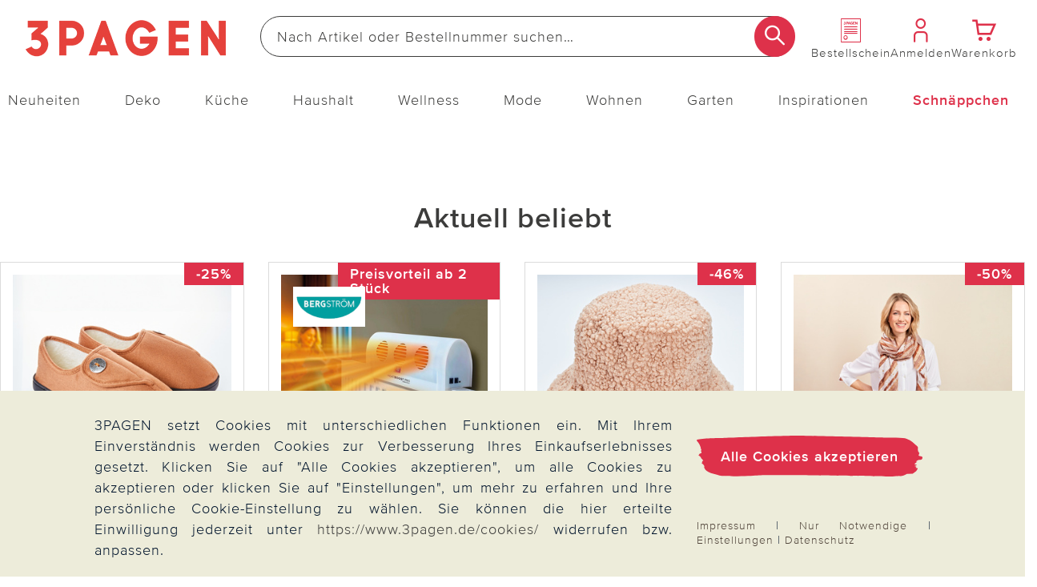

--- FILE ---
content_type: text/html;charset=UTF-8
request_url: https://www.3pagen.de/
body_size: 42300
content:
<!doctype html>
<html lang="de">
  <head>
    <meta http-equiv="Content-type" content="text/html; charset=utf-8">
<meta name="viewport" content="width=device-width, initial-scale=1.0, maximum-scale=2.0, minimum-scale=1.0"/>
<meta name="google-site-verification" content="vGFNekgQCFxaY5a5Tm30J8GqBXmA2olU-nNYhdK19Pg" />

<meta http-equiv="X-UA-Compatible" content="IE=edge,chrome=1">
<meta http-equiv="cleartype" content="on">

<meta name="_csrf_parameter" content="_csrf" /><meta name="_csrf_header" content="X-CSRF-TOKEN" /><meta name="_csrf" content="50f9227f-5fea-4f2b-8b13-18b939559863" /><meta name="description" content="Entdecken Sie nützliche Küchenhelfer, Haushaltsartikel und Deko-Artikel im 3PAGEN Online Shop. Wir bieten auch Wellness- und Gesundheitsartikel sowie Mode für die Dame. Bestellung bequem und sicher per Rechnung!" />
    <link rel="alternate" href="https://www.3pagen.de/" hreflang="de-DE" />
      <link rel="alternate" href="https://www.3pagen.at/" hreflang="de-AT" />
      <link rel="alternate" href="https://www.3pagen.de/" hreflang="x-default" />
    <title>3PAGEN.de | Küchen-, Haushalts- &amp; Deko-Shop</title>
    <link rel="stylesheet" href="/43577647c2617ed6349875d4cd832abd3eb6ee9e/assets/3pagen/css/styles.css" type="text/css" charset="utf-8">
<link rel="shortcut icon" type="image/x-icon" href="/43577647c2617ed6349875d4cd832abd3eb6ee9e/assets/3pagen/images/favicon/icon.ico">
<link rel="icon" type="image/x-icon" href="/43577647c2617ed6349875d4cd832abd3eb6ee9e/assets/3pagen/images/favicon/icon.ico">
<link rel='icon' type='image/png' href='/43577647c2617ed6349875d4cd832abd3eb6ee9e/assets/3pagen/images/favicon/icon.png'/>
<link rel='apple-touch-icon' href='/43577647c2617ed6349875d4cd832abd3eb6ee9e/assets/3pagen/images/favicon/icon.png'/>
<link rel="manifest" href="/manifest.json/" crossorigin="use-credentials"/>
<script type="application/ld+json">
  {
    "@context": "https://schema.org",
    "@type": "Organization",
    "url": "https://www.3pagen.de",
    "logo": "https://www.3pagen.de/43577647c2617ed6349875d4cd832abd3eb6ee9e/assets/3pagen/images/logo.png"
  }
</script>
<script type="text/javascript">
  window.iShop = {
    config: {
      baseUrl : "https://www.3pagen.de",
    }
  };
</script>

<script>document.documentElement.className += 'js';</script>

<script type="text/javascript">
    /** Source: https://stackoverflow.com/questions/9847580/how-to-detect-safari-chrome-ie-firefox-and-opera-browser **/
    /**
    // Opera 8.0+
    var isOpera = (!!window.opr && !!opr.addons) || !!window.opera || navigator.userAgent.indexOf(' OPR/') >= 0;
    // Firefox 1.0+
    var isFirefox = typeof InstallTrigger !== 'undefined';
    // Safari 3.0+ "[object HTMLElementConstructor]"
    var isSafari = /constructor/i.test(window.HTMLElement) || (function (p) { return p.toString() === "[object SafariRemoteNotification]"; })(!window['safari'] || (typeof safari !== 'undefined' && window['safari'].pushNotification));
    // Edge 20+
    var isEdge = !isIE && !!window.StyleMedia;
    // Chrome 1 - 79
    var isChrome = !!window.chrome && (!!window.chrome.webstore || !!window.chrome.runtime);
    // Edge (based on chromium) detection
    var isEdgeChromium = isChrome && (navigator.userAgent.indexOf("Edg") != -1);
    // Blink engine detection
    var isBlink = (isChrome || isOpera) && !!window.CSS;

    var output = 'Detecting browsers by ducktyping: \n';
    output += 'isFirefox: ' + isFirefox + '\n';
    output += 'isChrome: ' + isChrome + '\n';
    output += 'isSafari: ' + isSafari + '\n';
    output += 'isOpera: ' + isOpera + '\n';
    output += 'isIE: ' + isIE + '\n';
    output += 'isEdge: ' + isEdge + '\n';
    output += 'isEdgeChromium: ' + isEdgeChromium + '\n';
    output += 'isBlink: ' + isBlink + '\n';
    window.console.log(output);
     **/

    // Internet Explorer 6-11
    var isIE = /*@cc_on!@*/false || !!document.documentMode;
    var path = document.location.pathname;
    if (path.indexOf('browser-error') === -1) {
      if (isIE) {
        document.location.href = "/browser-error/";
      }
    }
</script>

<script type="text/javascript" charset="utf-8">
  _ishopevents_url = "/ishop-api/events/";
  _ishopevents = [];

  function teaser_click(link, event) {
    _ishopevents.push(event);
    if (link.target != null && link.target != 'undefined' && link.target != '') {
      window.open(link.href,'_blank');
    }
    else {
      document.location = link.href;
    }
  }
</script>

<script>
    

    var trackMode = ("dataLayer" in window) ? 'update' : 'default';
    window.dataLayer = window.dataLayer || [];
    function gtag() { dataLayer.push(arguments); }

    gtag('consent', trackMode, {
        'ad_user_data': 'denied',
        'ad_personalization': 'denied',
        'ad_storage': 'denied',
        'analytics_storage': 'granted',
        'wait_for_update': 200,
    });
    dataLayer.push({'gtm.start': new Date().getTime(), 'event': 'gtm.js'});
</script>
</head>

  <body id="page-wrapper" class="default-layout page-home">

 <div class="x-style">
    <div id="pwa-dialog" class="hidden-desktop pwa-hidden-mobile">
      <div class="promo-data"
    data-analytics-tid="1x1 Static Content Raster(0,0)_43947"
    data-analytics-position="1x1 Static Content Raster(0,0)_43947"
    data-analytics-promotion="">
    <div id="pwalayer" class="x-style"><span id="no-pwa" class="glyphicon glyphicon-secondary">x</span> <span> <img src="/assets/3pagen/images/favicon/icon.png" alt="App Logo"> </span> <span> <span>3Pagen-App</span><br><span>Laden &amp; 5€ Gutschein sichern</span> </span> <span> <button class="button-primary-old" id="installpwa">Zur App</button> </span></div></div>

</div>
  </div>
  <div class="promo-data"
    data-analytics-tid="1x1 Static Content Raster(0,0)_43949"
    data-analytics-position="1x1 Static Content Raster(0,0)_43949"
    data-analytics-promotion="">
    <div class="x-style hidden-desktop"><dialog id="pwa-apple-dialog-id" class="pwa-sticky-apple-dialog" style="display: none;">
<div style="text-align: center;">
<h2>3PAGEN-App installieren</h2>
Fügen Sie die App zu Ihrem Homescreen hinzu – für schnellen Zugriff und eine komfortablere Nutzung. <br>Tippen Sie unten auf ihrem Gerät auf <br><img style="width: 40px; display: inline-block; vertical-align: middle;" src="/assets/base/images/button/button-apple-share.svg" alt="Share Button"> <br>und wählen Sie "Zum Homescreen hinzufügen" <br>
<div><button class="pwa-sticky-apple-dialog-close button-basket-old" id="pwa-apple-share-dialog-close-id">Schließen</button>
<div></div>
</div>
</div>
</dialog></div></div>

<script type="text/javascript">
  (function(i,s,o,g,r,a,m) {i[r]=i[r],a=s.createElement(o),
    m=s.getElementsByTagName(o)[0];a.async=1;a.src=g;m.parentNode.insertBefore(a,m)
  })(window,document,'script','https://cdn.goodays.co/sdk/17bc658319cffd6e11d7d348b136d978.js','cz');
</script>
<script type="text/javascript">
  GoodaysSDK={};
  GoodaysSDK.config={
    "lang": "de"
  };
</script>
<div class="modal fade" id="basket-modal"></div>
    <div class="modal fade" id="the-modal">
      </div>
    <div class="modal fade" id="generic-modal"></div>
    <div id="page">
      <div class="container-outer">
        <div class="x-style">
  <header>
    <div class="xcontainer no-spacing">
      <div class="xrow">
        <div class="xcol-12">

          <ul class="list items-list width-max">
            <li class="hidden-desktop">
              <nav class="navbar navbar-default hidden-desktop" role="navigation">
    <div class="navbar-header">
        <button type="button" class="button-menu link-button-vertical link-color-secondary" data-toggle="offcanvas">
            <span class="sr-only">Navigation umschalten</span>
            <span aria-hidden="true" class="glyphicon glyphicon-3P-menu glyphicon-small"></span>
            <span aria-hidden="true" class="link-button-vertical-text">Menü</span>
        </button>
    </div>
</nav></li>
            <li class="logo-item">
              <a class="eClick" href="/" data-value="Logo" data-action="Logo_klick">
  <img src="/43577647c2617ed6349875d4cd832abd3eb6ee9e/assets/3pagen/images/logo.png" alt="3PAGEN: Küchen-, Haushalts- & Deko-Shop" title="3PAGEN: Küchen-, Haushalts- & Deko-Shop"
           width="250" height="71"
      onerror="this.onerror=null;this.src='/43577647c2617ed6349875d4cd832abd3eb6ee9e/assets/3pagen/../novosales/images/fallback/ads_product/fallback_image.png';">
    </a>
</li>
            <li class="search-item">
              <div>
                <div class="header-search-wrapper">
    <form id="search_id_form" name="search_form" role="search" class="width-max" action="/search/" method="get" accept-charset="UTF-8"><div class="input-group search search-suggest-container flex link-button-horizontal no-wrap"
           data-cerberus="header-search_engine-field">
        <input type="text" data-js-suggest="/searchSuggest/" class="js-suggestions-input input-primary-search form-control"
                   data-cerberus="header-search_engine-field" autocomplete="off" name="q"
                   placeholder='Nach Artikel oder Bestellnummer suchen…'
                   aria-label="Webseite durchsuchen"/>
          <input type="hidden" name="qc"/>
        <input type="hidden" name="ms" value="true"/>
        <button aria-label="Suche starten" class="button-search overlap-left" type="submit"><span class="glyphicon glyphicon-3P-search"></span></button>
      </div>
    </form></div>
  </div>
            </li>
            <li class="hidden-mobile directorder">
              <a class="link-button-vertical" href="/direct-order/" data-cerberus="direct-order-link">
                <span></span><div class="promo-data"
    data-analytics-tid="1x1 Static Content Raster(0,0)_18790"
    data-analytics-position="1x1 Static Content Raster(0,0)_18790"
    data-analytics-promotion="">
    <span class="glyphicon glyphicon-3P-catalog glyphicon-small"></span></div>

<span class="link-button-vertical-text">Bestellschein</span>
              </a>
            </li>
            <li>
              <a class="eClick link-button-vertical" data-cerberus="header-account-link" href="/account/">
                    <span class="glyphicon glyphicon-3P-user glyphicon-small"></span>
                    <span class="link-button-vertical-text">Anmelden</span>
                  </a>
                </li>
            <li>
              <a class="eClick link-button-vertical gt-header-basket" id="header-basket"  href="/basket/">
                <span class="glyphicon glyphicon-3P-cart cart-count-wrapper glyphicon-small">
                  </span>
                <span class="link-button-vertical-text">Warenkorb</span>
              </a>
            </li>
          </ul>
        </div>
      </div>
      <div class="xrow no-spacing search-flyout-container js-search-flyout">
      </div>
      <div class="xrow hidden-mobile js-main-nav">
        <div class="xcol-12">
  <nav>
    <div class="sidebar-offcanvas navi-menu navi-offcanvas main-nav--element shop-navigation"
         data-js="navi-menu">
      <div class="hidden-desktop flex no-wrap space-between middle js-navi-mobile-header header-navigation ">
        <span class="shop-navigation-header flex middle center">Menü</span>
        <button type="button" class="button-close js-navi-close" aria-label="Schließen">
          <span class="glyphicon glyphicon-3P-close glyphicon-secondary glyphicon-close" aria-hidden="true"></span>
        </button>
      </div>
      <ul class="navbar-default scroll-container link-menu width-max shop-navigation-content desktop-between" data-js="navi-menu-ul">
        <li class="hidden-desktop menu-back-1 flex space-between middle header-navigation ">
          <span class="glyphicon glyphicon-3P-back" aria-hidden="true" aria-label="Schließen"></span>
          <a class="shop-navigation-header" href="#"></a>
          <button type="button" class="button-close js-navi-close" aria-label="Schließen">
            <span class="glyphicon glyphicon-3P-close glyphicon-secondary glyphicon-close" aria-hidden="true"></span>
          </button>
        </li>
        <li class="hidden-desktop menu-back-2 flex space-between middle header-navigation">
          <span class="glyphicon glyphicon-3P-arrow-left pull-left"></span>
          <a class="shop-navigation-header" href="#"></a>
          <button type="button" class="button-close js-navi-close" aria-label="Schließen">
            <span class="glyphicon glyphicon-3P-close glyphicon-secondary glyphicon-close" aria-hidden="true"></span>
          </button>
        </li>
        <li data-cerberus="level-menu-1" aria-expanded="false" class="navigation-content-category link-category main-nav--categorie "
      data-navimg="/media/i/TK1_Flyout_Aktuelles_neu_76880_76900-35041-0.jpg" alt="" data-navurl="/neuheiten/" data-navtarget="" data-navwidth="450" data-navheight="348" 
      >
    <a href="/neuheiten/" class=" eClick link-text" data-value="Navigation"
     data-action="Navigation_10361088_klick">
    <span class="hidden-desktop">
        <img onerror="this.onerror=null;this.src='/43577647c2617ed6349875d4cd832abd3eb6ee9e/assets/3pagen/../novosales/images/fallback/ads_product/fallback_image.png';"
             src="/media/i/Neuheiten-mobil_TK1-35042-0.jpg" alt="" width="45" height="45"/>
      </span>
    Neuheiten</a>
  <ul class=" ">
        <li class="navigation-content-category hidden-desktop">
          <a href="/neuheiten/" class="eClick link-text-bold">Alles aus&nbsp;Neuheiten</a>
        </li>
        <li data-cerberus="level-menu-1-1" class="navigation-content-category link-category main-nav--categorie-child"
      
      >
    <a href="/neuheiten/online-exklusiv/" class=" eClick link-text-bold" data-value="Navigation"
     data-action="Navigation_-s-2710_klick">
    Online-Exklusiv</a>
  </li>
<li data-cerberus="level-menu-1-2" class="navigation-content-category link-category main-nav--categorie-child"
      
      >
    <a href="/neuheiten/deko-wohnen/" class=" eClick link-text-bold" data-value="Navigation"
     data-action="Navigation_-s-2711_klick">
    Deko &amp; Wohnen</a>
  </li>
<li data-cerberus="level-menu-1-3" class="navigation-content-category link-category main-nav--categorie-child"
      
      >
    <a href="/neuheiten/kueche-haushalt/" class=" eClick link-text-bold" data-value="Navigation"
     data-action="Navigation_-s-2712_klick">
    Küche &amp; Haushalt</a>
  </li>
<li data-cerberus="level-menu-1-4" class="navigation-content-category link-category main-nav--categorie-child"
      
      >
    <a href="/neuheiten/mode-wellness/" class=" eClick link-text-bold" data-value="Navigation"
     data-action="Navigation_-s-2713_klick">
    Mode &amp; Wellness</a>
  </li>
<li data-cerberus="level-menu-1-5" class="navigation-content-category link-category main-nav--categorie-child"
      
      >
    <a href="/neuheiten/garten/" class=" eClick link-text-bold" data-value="Navigation"
     data-action="Navigation_-s-2714_klick">
    Garten</a>
  </li>
</ul>
    </li>
<li data-cerberus="level-menu-2" aria-expanded="false" class="navigation-content-category link-category main-nav--categorie "
      data-navimg="/media/i/TK1_Flyout_Aktuelles_deko_72717-34988-0.jpg" alt="" data-navurl="/deko/heimtextilien/bettwaesche-bettlaken/" data-navtarget="" data-navwidth="450" data-navheight="348" 
      >
    <a href="/deko/" class=" eClick link-text" data-value="Navigation"
     data-action="Navigation_10361116_klick">
    <span class="hidden-desktop">
        <img onerror="this.onerror=null;this.src='/43577647c2617ed6349875d4cd832abd3eb6ee9e/assets/3pagen/../novosales/images/fallback/ads_product/fallback_image.png';"
             src="/media/i/Fly_Deko_TK1-34989-0.jpg" alt="" width="45" height="45"/>
      </span>
    Deko</a>
  <ul class=" ">
        <li class="navigation-content-category hidden-desktop">
          <a href="/deko/" class="eClick link-text-bold">Alles aus&nbsp;Deko</a>
        </li>
        <li data-cerberus="level-menu-2-1" class="navigation-content-category link-category main-nav--categorie-child"
      
      >
    <a href="/deko/dekoration/" class=" eClick link-text-bold" data-value="Navigation"
     data-action="Navigation_-s-2715_klick">
    Katalog-Highlights Deko</a>
  </li>
<li data-cerberus="level-menu-2-2" class="navigation-content-category link-category main-nav--categorie-child"
      
      >
    <a href="/deko/dekofiguren/" class=" eClick link-text-bold" data-value="Navigation"
     data-action="Navigation_10361122_klick">
    Dekofiguren</a>
  <ul class="subcategories desktop-flex desktop-column">
          <li class="navigation-content-category hidden-desktop">
            <a href="/deko/dekofiguren/" class="eClick link-text-bold">Alles aus&nbsp;Dekofiguren</a>
          </li>
          <li class="navigation-content-category">
              <a class="link-flyout eClick" data-cerberus="level-menu-2-javax.servlet.jsp.jstl.core.LoopTagSupport$1Status@29290f50"
                 href="/deko/dekofiguren/dekofiguren-puppen/" data-value="Navigation"
                 data-action="Navigation_42390292_klick">
                Dekofiguren &amp; Puppen</a>
            </li>
          <li class="navigation-content-category">
              <a class="link-flyout eClick" data-cerberus="level-menu-2-javax.servlet.jsp.jstl.core.LoopTagSupport$1Status@29290f50"
                 href="/deko/dekofiguren/gartenfiguren/" data-value="Navigation"
                 data-action="Navigation_42390299_klick">
                Gartenfiguren</a>
            </li>
          <li class="navigation-content-category">
              <a class="link-flyout eClick" data-cerberus="level-menu-2-javax.servlet.jsp.jstl.core.LoopTagSupport$1Status@29290f50"
                 href="/deko/dekofiguren/erdmaennchen/" data-value="Navigation"
                 data-action="Navigation_-s-1565_klick">
                Erdmännchen</a>
            </li>
          <li class="navigation-content-category">
              <a class="link-flyout eClick" data-cerberus="level-menu-2-javax.servlet.jsp.jstl.core.LoopTagSupport$1Status@29290f50"
                 href="/deko/dekofiguren/katzendeko/" data-value="Navigation"
                 data-action="Navigation_-s-2030_klick">
                Katzendeko</a>
            </li>
          <li class="navigation-content-category">
              <a class="link-flyout eClick" data-cerberus="level-menu-2-javax.servlet.jsp.jstl.core.LoopTagSupport$1Status@29290f50"
                 href="/deko/dekofiguren/kantensitzer/" data-value="Navigation"
                 data-action="Navigation_-s-1861_klick">
                Kantensitzer</a>
            </li>
          <li class="navigation-content-category">
              <a class="link-flyout eClick" data-cerberus="level-menu-2-javax.servlet.jsp.jstl.core.LoopTagSupport$1Status@29290f50"
                 href="/deko/dekofiguren/spardosen/" data-value="Navigation"
                 data-action="Navigation_-s-2487_klick">
                Spardosen</a>
            </li>
          <li class="navigation-content-category">
              <a class="link-flyout eClick" data-cerberus="level-menu-2-javax.servlet.jsp.jstl.core.LoopTagSupport$1Status@29290f50"
                 href="/deko/dekofiguren/gartenzwerge/" data-value="Navigation"
                 data-action="Navigation_-s-2981_klick">
                Gartenzwerge</a>
            </li>
          </ul>
    </li>
<li data-cerberus="level-menu-2-3" class="navigation-content-category link-category main-nav--categorie-child"
      
      >
    <a href="/deko/dekoleuchten/" class=" eClick link-text-bold" data-value="Navigation"
     data-action="Navigation_26372440_klick">
    Dekoleuchten</a>
  <ul class="subcategories desktop-flex desktop-column">
          <li class="navigation-content-category hidden-desktop">
            <a href="/deko/dekoleuchten/" class="eClick link-text-bold">Alles aus&nbsp;Dekoleuchten</a>
          </li>
          <li class="navigation-content-category">
              <a class="link-flyout eClick" data-cerberus="level-menu-2-javax.servlet.jsp.jstl.core.LoopTagSupport$1Status@5c84525d"
                 href="/deko/dekoleuchten/solarleuchten-solarstecker/" data-value="Navigation"
                 data-action="Navigation_42403827_klick">
                Solarleuchten &amp; Solarstecker</a>
            </li>
          <li class="navigation-content-category">
              <a class="link-flyout eClick" data-cerberus="level-menu-2-javax.servlet.jsp.jstl.core.LoopTagSupport$1Status@5c84525d"
                 href="/deko/dekoleuchten/led-leuchten-kerzen/" data-value="Navigation"
                 data-action="Navigation_42403831_klick">
                LED Leuchten &amp; Kerzen</a>
            </li>
          </ul>
    </li>
<li data-cerberus="level-menu-2-4" class="navigation-content-category link-category main-nav--categorie-child"
      
      >
    <a href="/deko/fruehlingsdeko/" class=" eClick link-text-bold" data-value="Navigation"
     data-action="Navigation_-s-2320_klick">
    Frühlingsdeko</a>
  </li>
<li data-cerberus="level-menu-2-5" class="navigation-content-category link-category main-nav--categorie-child"
      
      >
    <a href="/deko/blumendeko/" class=" eClick link-text-bold" data-value="Navigation"
     data-action="Navigation_10361120_klick">
    Blumendeko</a>
  <ul class="subcategories desktop-flex desktop-column">
          <li class="navigation-content-category hidden-desktop">
            <a href="/deko/blumendeko/" class="eClick link-text-bold">Alles aus&nbsp;Blumendeko</a>
          </li>
          <li class="navigation-content-category">
              <a class="link-flyout eClick" data-cerberus="level-menu-2-javax.servlet.jsp.jstl.core.LoopTagSupport$1Status@3ca0b0bf"
                 href="/deko/blumendeko/kunstblumen/" data-value="Navigation"
                 data-action="Navigation_42403968_klick">
                Kunstblumen</a>
            </li>
          <li class="navigation-content-category">
              <a class="link-flyout eClick" data-cerberus="level-menu-2-javax.servlet.jsp.jstl.core.LoopTagSupport$1Status@3ca0b0bf"
                 href="/deko/blumendeko/balkonkastenfuellungen/" data-value="Navigation"
                 data-action="Navigation_42403970_klick">
                Balkonkastenfüllungen</a>
            </li>
          <li class="navigation-content-category">
              <a class="link-flyout eClick" data-cerberus="level-menu-2-javax.servlet.jsp.jstl.core.LoopTagSupport$1Status@3ca0b0bf"
                 href="/deko/blumendeko/kuenstliche-blumenstraeusse/" data-value="Navigation"
                 data-action="Navigation_42403972_klick">
                Künstliche Blumensträuße</a>
            </li>
          <li class="navigation-content-category">
              <a class="link-flyout eClick" data-cerberus="level-menu-2-javax.servlet.jsp.jstl.core.LoopTagSupport$1Status@3ca0b0bf"
                 href="/deko/blumendeko/kraenze-gestecke/" data-value="Navigation"
                 data-action="Navigation_42403974_klick">
                Kränze &amp; Gestecke</a>
            </li>
          <li class="navigation-content-category">
              <a class="link-flyout eClick" data-cerberus="level-menu-2-javax.servlet.jsp.jstl.core.LoopTagSupport$1Status@3ca0b0bf"
                 href="/deko/blumendeko/vasen/" data-value="Navigation"
                 data-action="Navigation_-s-2333_klick">
                Vasen</a>
            </li>
          </ul>
    </li>
<li data-cerberus="level-menu-2-6" class="navigation-content-category link-category main-nav--categorie-child"
      
      >
    <a href="/deko/heimtextilien/" class=" eClick link-text-bold" data-value="Navigation"
     data-action="Navigation_10361132_klick">
    Heimtextilien</a>
  <ul class="subcategories desktop-flex desktop-column">
          <li class="navigation-content-category hidden-desktop">
            <a href="/deko/heimtextilien/" class="eClick link-text-bold">Alles aus&nbsp;Heimtextilien</a>
          </li>
          <li class="navigation-content-category">
              <a class="link-flyout eClick" data-cerberus="level-menu-2-javax.servlet.jsp.jstl.core.LoopTagSupport$1Status@3224dd93"
                 href="/deko/heimtextilien/bettwaesche-bettlaken/" data-value="Navigation"
                 data-action="Navigation_42403891_klick">
                Bettwäsche &amp; Bettlaken</a>
            </li>
          <li class="navigation-content-category">
              <a class="link-flyout eClick" data-cerberus="level-menu-2-javax.servlet.jsp.jstl.core.LoopTagSupport$1Status@3224dd93"
                 href="/deko/heimtextilien/decken-kissen/" data-value="Navigation"
                 data-action="Navigation_42403893_klick">
                Decken &amp; Kissen</a>
            </li>
          <li class="navigation-content-category">
              <a class="link-flyout eClick" data-cerberus="level-menu-2-javax.servlet.jsp.jstl.core.LoopTagSupport$1Status@3224dd93"
                 href="/deko/heimtextilien/schonbezuege/" data-value="Navigation"
                 data-action="Navigation_42403895_klick">
                Schonbezüge</a>
            </li>
          <li class="navigation-content-category">
              <a class="link-flyout eClick" data-cerberus="level-menu-2-javax.servlet.jsp.jstl.core.LoopTagSupport$1Status@3224dd93"
                 href="/deko/heimtextilien/tischdecken-laeufer/" data-value="Navigation"
                 data-action="Navigation_42403899_klick">
                Tischdecken &amp; Läufer</a>
            </li>
          <li class="navigation-content-category">
              <a class="link-flyout eClick" data-cerberus="level-menu-2-javax.servlet.jsp.jstl.core.LoopTagSupport$1Status@3224dd93"
                 href="/deko/heimtextilien/biberna/" data-value="Navigation"
                 data-action="Navigation_-s-2477_klick">
                Biberna</a>
            </li>
          </ul>
    </li>
<li data-cerberus="level-menu-2-7" class="navigation-content-category link-category main-nav--categorie-child"
      
      >
    <a href="/deko/casabonita-eigenmarke/" class=" eClick link-text-bold" data-value="Navigation"
     data-action="Navigation_-s-1337_klick">
    Casa Bonita Dekoration exklusiv</a>
  </li>
<li data-cerberus="level-menu-2-8" class="navigation-content-category link-category main-nav--categorie-child"
      
      >
    <a href="/deko/eldo-home-decoration/" class=" eClick link-text-bold" data-value="Navigation"
     data-action="Navigation_-s-2270_klick">
    Eldo Home Decoration</a>
  </li>
<li data-cerberus="level-menu-2-9" class="navigation-content-category link-category main-nav--categorie-child"
      
      >
    <a href="/deko/wurm/" class=" eClick link-text-bold" data-value="Navigation"
     data-action="Navigation_-s-2579_klick">
    G. Wurm Dekoration</a>
  </li>
<li data-cerberus="level-menu-2-10" class="navigation-content-category link-category main-nav--categorie-child"
      
      >
    <a href="/deko/grabschmuck-grabdekoration/" class=" eClick link-text-bold" data-value="Navigation"
     data-action="Navigation_26422253_klick">
    Grabschmuck &amp; Grabdekoration</a>
  </li>
</ul>
    </li>
<li data-cerberus="level-menu-3" aria-expanded="false" class="navigation-content-category link-category main-nav--categorie "
      data-navimg="/media/i/TK1_Flyout_Kueche_73097-35043-0.jpg" alt="" data-navurl="/kueche/kuechenzubehoer/" data-navtarget="" data-navwidth="450" data-navheight="348" 
      >
    <a href="/kueche/" class=" eClick link-text" data-value="Navigation"
     data-action="Navigation_10361142_klick">
    <span class="hidden-desktop">
        <img onerror="this.onerror=null;this.src='/43577647c2617ed6349875d4cd832abd3eb6ee9e/assets/3pagen/../novosales/images/fallback/ads_product/fallback_image.png';"
             src="/media/i/Fly_Kueche_TK1-35044-0.jpg" alt="" width="45" height="45"/>
      </span>
    Küche</a>
  <ul class=" ">
        <li class="navigation-content-category hidden-desktop">
          <a href="/kueche/" class="eClick link-text-bold">Alles aus&nbsp;Küche</a>
        </li>
        <li data-cerberus="level-menu-3-1" class="navigation-content-category link-category main-nav--categorie-child"
      
      >
    <a href="/kueche/highlights-kueche/" class=" eClick link-text-bold" data-value="Navigation"
     data-action="Navigation_-s-2717_klick">
    Katalog-Highlights Küche</a>
  </li>
<li data-cerberus="level-menu-3-2" class="navigation-content-category link-category main-nav--categorie-child"
      
      >
    <a href="/kueche/kuechenhelfer-kochgeschirr/" class=" eClick link-text-bold" data-value="Navigation"
     data-action="Navigation_10361150_klick">
    Küchenhelfer &amp; Kochgeschirr</a>
  <ul class="subcategories desktop-flex desktop-column">
          <li class="navigation-content-category hidden-desktop">
            <a href="/kueche/kuechenhelfer-kochgeschirr/" class="eClick link-text-bold">Alles aus&nbsp;Küchenhelfer & Kochgeschirr</a>
          </li>
          <li class="navigation-content-category">
              <a class="link-flyout eClick" data-cerberus="level-menu-3-javax.servlet.jsp.jstl.core.LoopTagSupport$1Status@53961708"
                 href="/kueche/kuechenhelfer-kochgeschirr/toepfe-pfannen/" data-value="Navigation"
                 data-action="Navigation_43084672_klick">
                Töpfe &amp; Pfannen</a>
            </li>
          <li class="navigation-content-category">
              <a class="link-flyout eClick" data-cerberus="level-menu-3-javax.servlet.jsp.jstl.core.LoopTagSupport$1Status@53961708"
                 href="/kueche/kuechenhelfer-kochgeschirr/schneiden-schaelen/" data-value="Navigation"
                 data-action="Navigation_43077539_klick">
                Schneiden &amp; Schälen</a>
            </li>
          <li class="navigation-content-category">
              <a class="link-flyout eClick" data-cerberus="level-menu-3-javax.servlet.jsp.jstl.core.LoopTagSupport$1Status@53961708"
                 href="/kueche/kuechenhelfer-kochgeschirr/dosenoeffner-flaschenoeffner/" data-value="Navigation"
                 data-action="Navigation_43077541_klick">
                Dosenöffner &amp; Flaschenöffner</a>
            </li>
          <li class="navigation-content-category">
              <a class="link-flyout eClick" data-cerberus="level-menu-3-javax.servlet.jsp.jstl.core.LoopTagSupport$1Status@53961708"
                 href="/kueche/kuechenhelfer-kochgeschirr/untersetzer-spritzschutz/" data-value="Navigation"
                 data-action="Navigation_52343180_klick">
                Untersetzer &amp; Spritzschutz</a>
            </li>
          <li class="navigation-content-category">
              <a class="link-flyout eClick" data-cerberus="level-menu-3-javax.servlet.jsp.jstl.core.LoopTagSupport$1Status@53961708"
                 href="/kueche/kuechenhelfer-kochgeschirr/obst-gemuese/" data-value="Navigation"
                 data-action="Navigation_-s-2963_klick">
                Obst &amp; Gemüse</a>
            </li>
          </ul>
    </li>
<li data-cerberus="level-menu-3-3" class="navigation-content-category link-category main-nav--categorie-child"
      
      >
    <a href="/kueche/kuechenzubehoer/" class=" eClick link-text-bold" data-value="Navigation"
     data-action="Navigation_10361146_klick">
    Küchenzubehör</a>
  <ul class="subcategories desktop-flex desktop-column">
          <li class="navigation-content-category hidden-desktop">
            <a href="/kueche/kuechenzubehoer/" class="eClick link-text-bold">Alles aus&nbsp;Küchenzubehör</a>
          </li>
          <li class="navigation-content-category">
              <a class="link-flyout eClick" data-cerberus="level-menu-3-javax.servlet.jsp.jstl.core.LoopTagSupport$1Status@2d7eb19d"
                 href="/kueche/kuechenzubehoer/kochbuecher/" data-value="Navigation"
                 data-action="Navigation_43084680_klick">
                Kochbücher</a>
            </li>
          <li class="navigation-content-category">
              <a class="link-flyout eClick" data-cerberus="level-menu-3-javax.servlet.jsp.jstl.core.LoopTagSupport$1Status@2d7eb19d"
                 href="/kueche/kuechenzubehoer/kaffee-teezubehoer/" data-value="Navigation"
                 data-action="Navigation_52342680_klick">
                Kaffee- &amp; Teezubehör</a>
            </li>
          <li class="navigation-content-category">
              <a class="link-flyout eClick" data-cerberus="level-menu-3-javax.servlet.jsp.jstl.core.LoopTagSupport$1Status@2d7eb19d"
                 href="/kueche/kuechenzubehoer/mikrowellenzubehoer/" data-value="Navigation"
                 data-action="Navigation_52342780_klick">
                Mikrowellenzubehör</a>
            </li>
          <li class="navigation-content-category">
              <a class="link-flyout eClick" data-cerberus="level-menu-3-javax.servlet.jsp.jstl.core.LoopTagSupport$1Status@2d7eb19d"
                 href="/kueche/kuechenzubehoer/kuehlschrankzubehoer/" data-value="Navigation"
                 data-action="Navigation_52343290_klick">
                Kühlschrankzubehör</a>
            </li>
          </ul>
    </li>
<li data-cerberus="level-menu-3-4" class="navigation-content-category link-category main-nav--categorie-child"
      
      >
    <a href="/kueche/backzubehoer/" class=" eClick link-text-bold" data-value="Navigation"
     data-action="Navigation_43084674_klick">
    Backzubehör</a>
  </li>
<li data-cerberus="level-menu-3-5" class="navigation-content-category link-category main-nav--categorie-child"
      
      >
    <a href="/kueche/kuechengeraete/" class=" eClick link-text-bold" data-value="Navigation"
     data-action="Navigation_43084678_klick">
    Küchengeräte</a>
  </li>
<li data-cerberus="level-menu-3-6" class="navigation-content-category link-category main-nav--categorie-child"
      
      >
    <a href="/kueche/aufbewahren-frischhalten/" class=" eClick link-text-bold" data-value="Navigation"
     data-action="Navigation_10361144_klick">
    Aufbewahren &amp; Frischhalten</a>
  <ul class="subcategories desktop-flex desktop-column">
          <li class="navigation-content-category hidden-desktop">
            <a href="/kueche/aufbewahren-frischhalten/" class="eClick link-text-bold">Alles aus&nbsp;Aufbewahren & Frischhalten</a>
          </li>
          <li class="navigation-content-category">
              <a class="link-flyout eClick" data-cerberus="level-menu-3-javax.servlet.jsp.jstl.core.LoopTagSupport$1Status@14e2c9c5"
                 href="/kueche/aufbewahren-frischhalten/frischhaltedosen/" data-value="Navigation"
                 data-action="Navigation_43080267_klick">
                Frischhaltedosen</a>
            </li>
          <li class="navigation-content-category">
              <a class="link-flyout eClick" data-cerberus="level-menu-3-javax.servlet.jsp.jstl.core.LoopTagSupport$1Status@14e2c9c5"
                 href="/kueche/aufbewahren-frischhalten/thermoschuesseln/" data-value="Navigation"
                 data-action="Navigation_43080273_klick">
                Thermoschüsseln</a>
            </li>
          <li class="navigation-content-category">
              <a class="link-flyout eClick" data-cerberus="level-menu-3-javax.servlet.jsp.jstl.core.LoopTagSupport$1Status@14e2c9c5"
                 href="/kueche/aufbewahren-frischhalten/abdeckhauben/" data-value="Navigation"
                 data-action="Navigation_43080277_klick">
                Abdeckhauben</a>
            </li>
          <li class="navigation-content-category">
              <a class="link-flyout eClick" data-cerberus="level-menu-3-javax.servlet.jsp.jstl.core.LoopTagSupport$1Status@14e2c9c5"
                 href="/kueche/aufbewahren-frischhalten/kuechenregale/" data-value="Navigation"
                 data-action="Navigation_43080281_klick">
                Küchenregale</a>
            </li>
          <li class="navigation-content-category">
              <a class="link-flyout eClick" data-cerberus="level-menu-3-javax.servlet.jsp.jstl.core.LoopTagSupport$1Status@14e2c9c5"
                 href="/kueche/aufbewahren-frischhalten/kuechenaufbewahrungshelfer/" data-value="Navigation"
                 data-action="Navigation_43080283_klick">
                Küchenaufbewahrungshelfer</a>
            </li>
          </ul>
    </li>
<li data-cerberus="level-menu-3-7" class="navigation-content-category link-category main-nav--categorie-child"
      
      >
    <a href="/kueche/gedeckter-tisch/" class=" eClick link-text-bold" data-value="Navigation"
     data-action="Navigation_10361148_klick">
    Gedeckter Tisch</a>
  <ul class="subcategories desktop-flex desktop-column">
          <li class="navigation-content-category hidden-desktop">
            <a href="/kueche/gedeckter-tisch/" class="eClick link-text-bold">Alles aus&nbsp;Gedeckter Tisch</a>
          </li>
          <li class="navigation-content-category">
              <a class="link-flyout eClick" data-cerberus="level-menu-3-javax.servlet.jsp.jstl.core.LoopTagSupport$1Status@be468f"
                 href="/kueche/gedeckter-tisch/geschirr-besteck/" data-value="Navigation"
                 data-action="Navigation_43086479_klick">
                Geschirr &amp; Besteck</a>
            </li>
          <li class="navigation-content-category">
              <a class="link-flyout eClick" data-cerberus="level-menu-3-javax.servlet.jsp.jstl.core.LoopTagSupport$1Status@be468f"
                 href="/kueche/gedeckter-tisch/tassen/" data-value="Navigation"
                 data-action="Navigation_-s-2439_klick">
                Tassen</a>
            </li>
          <li class="navigation-content-category">
              <a class="link-flyout eClick" data-cerberus="level-menu-3-javax.servlet.jsp.jstl.core.LoopTagSupport$1Status@be468f"
                 href="/kueche/gedeckter-tisch/schalen-schuesseln/" data-value="Navigation"
                 data-action="Navigation_43086481_klick">
                Schalen &amp; Schüsseln</a>
            </li>
          <li class="navigation-content-category">
              <a class="link-flyout eClick" data-cerberus="level-menu-3-javax.servlet.jsp.jstl.core.LoopTagSupport$1Status@be468f"
                 href="/kueche/gedeckter-tisch/platzsets/" data-value="Navigation"
                 data-action="Navigation_43086483_klick">
                Platzsets</a>
            </li>
          <li class="navigation-content-category">
              <a class="link-flyout eClick" data-cerberus="level-menu-3-javax.servlet.jsp.jstl.core.LoopTagSupport$1Status@be468f"
                 href="/kueche/gedeckter-tisch/servietten/" data-value="Navigation"
                 data-action="Navigation_43086487_klick">
                Servietten</a>
            </li>
          </ul>
    </li>
<li data-cerberus="level-menu-3-8" class="navigation-content-category link-category main-nav--categorie-child"
      
      >
    <a href="/kueche/grill-partyzubehoer/" class=" eClick link-text-bold" data-value="Navigation"
     data-action="Navigation_26372437_klick">
    Grill- &amp; Partyzubehör</a>
  </li>
<li data-cerberus="level-menu-3-9" class="navigation-content-category link-category main-nav--categorie-child"
      
      >
    <a href="/kueche/kuechentextilien/" class=" eClick link-text-bold" data-value="Navigation"
     data-action="Navigation_10361154_klick">
    Küchentextilien</a>
  <ul class="subcategories desktop-flex desktop-column">
          <li class="navigation-content-category hidden-desktop">
            <a href="/kueche/kuechentextilien/" class="eClick link-text-bold">Alles aus&nbsp;Küchentextilien</a>
          </li>
          <li class="navigation-content-category">
              <a class="link-flyout eClick" data-cerberus="level-menu-3-javax.servlet.jsp.jstl.core.LoopTagSupport$1Status@63732fc7"
                 href="/kueche/kuechentextilien/geschirrtuecher-schuerzen/" data-value="Navigation"
                 data-action="Navigation_43087147_klick">
                Geschirrtücher &amp; Schürzen</a>
            </li>
          </ul>
    </li>
<li data-cerberus="level-menu-3-10" class="navigation-content-category link-category main-nav--categorie-child"
      
      >
    <a href="/kueche/basilico-eigenmarke/" class=" eClick link-text-bold" data-value="Navigation"
     data-action="Navigation_-s-1338_klick">
    Basilico exklusive Küchenideen</a>
  </li>
<li data-cerberus="level-menu-3-11" class="navigation-content-category link-category main-nav--categorie-child"
      
      >
    <a href="/kueche/suessigkeiten-lebensmittel/" class=" eClick link-text-bold" data-value="Navigation"
     data-action="Navigation_43087704_klick">
    Süßigkeiten &amp; Lebensmittel</a>
  </li>
<li data-cerberus="level-menu-3-12" class="navigation-content-category link-category main-nav--categorie-child"
      
      >
    <a href="/kueche/spuelen-reinigen/" class=" eClick link-text-bold" data-value="Navigation"
     data-action="Navigation_43084687_klick">
    Spülen &amp; Reinigen</a>
  </li>
<li data-cerberus="level-menu-3-13" class="navigation-content-category link-category main-nav--categorie-child"
      
      >
    <a href="/kueche/trend-gruene-kueche/" class=" eClick link-text-bold" data-value="Navigation"
     data-action="Navigation_-s-2962_klick">
    Trend grüne Küche</a>
  </li>
<li data-cerberus="level-menu-3-14" class="navigation-content-category link-category main-nav--categorie-child"
      
      >
    <a href="/kueche/raclette-fondue/" class=" eClick link-text-bold" data-value="Navigation"
     data-action="Navigation_-s-3035_klick">
    Raclette &amp; Fondue</a>
  </li>
</ul>
    </li>
<li data-cerberus="level-menu-4" aria-expanded="false" class="navigation-content-category link-category main-nav--categorie "
      data-navimg="/media/i/TK11_Flyout_Aktuelles_haushalt_70804-34232-0.jpg" alt="" data-navurl="/haushalt/haushaltshelfer/waesche-buegelzubehoer/" data-navtarget="" data-navwidth="450" data-navheight="348" 
      >
    <a href="/haushalt/" class=" eClick link-text" data-value="Navigation"
     data-action="Navigation_10361168_klick">
    <span class="hidden-desktop">
        <img onerror="this.onerror=null;this.src='/43577647c2617ed6349875d4cd832abd3eb6ee9e/assets/3pagen/../novosales/images/fallback/ads_product/fallback_image.png';"
             src="/media/i/FlyoutHaushalt11-34233-0.jpg" alt="" width="45" height="45"/>
      </span>
    Haushalt</a>
  <ul class=" ">
        <li class="navigation-content-category hidden-desktop">
          <a href="/haushalt/" class="eClick link-text-bold">Alles aus&nbsp;Haushalt</a>
        </li>
        <li data-cerberus="level-menu-4-1" class="navigation-content-category link-category main-nav--categorie-child"
      
      >
    <a href="/haushalt/highlights-haushalt/" class=" eClick link-text-bold" data-value="Navigation"
     data-action="Navigation_-s-2718_klick">
    Katalog-Highlights Haushalt</a>
  </li>
<li data-cerberus="level-menu-4-2" class="navigation-content-category link-category main-nav--categorie-child"
      
      >
    <a href="/haushalt/reinigungszubehoer/" class=" eClick link-text-bold" data-value="Navigation"
     data-action="Navigation_10361184_klick">
    Reinigungszubehör</a>
  <ul class="subcategories desktop-flex desktop-column">
          <li class="navigation-content-category hidden-desktop">
            <a href="/haushalt/reinigungszubehoer/" class="eClick link-text-bold">Alles aus&nbsp;Reinigungszubehör</a>
          </li>
          <li class="navigation-content-category">
              <a class="link-flyout eClick" data-cerberus="level-menu-4-javax.servlet.jsp.jstl.core.LoopTagSupport$1Status@3bd9886d"
                 href="/haushalt/reinigungszubehoer/wischen-saugen/" data-value="Navigation"
                 data-action="Navigation_43784540_klick">
                Wischen &amp; Saugen</a>
            </li>
          <li class="navigation-content-category">
              <a class="link-flyout eClick" data-cerberus="level-menu-4-javax.servlet.jsp.jstl.core.LoopTagSupport$1Status@3bd9886d"
                 href="/haushalt/reinigungszubehoer/fensterputzen/" data-value="Navigation"
                 data-action="Navigation_43784542_klick">
                Fensterputzen</a>
            </li>
          <li class="navigation-content-category">
              <a class="link-flyout eClick" data-cerberus="level-menu-4-javax.servlet.jsp.jstl.core.LoopTagSupport$1Status@3bd9886d"
                 href="/haushalt/reinigungszubehoer/kuechenreiniger/" data-value="Navigation"
                 data-action="Navigation_43784544_klick">
                Küchenreiniger</a>
            </li>
          <li class="navigation-content-category">
              <a class="link-flyout eClick" data-cerberus="level-menu-4-javax.servlet.jsp.jstl.core.LoopTagSupport$1Status@3bd9886d"
                 href="/haushalt/reinigungszubehoer/badreiniger/" data-value="Navigation"
                 data-action="Navigation_43784546_klick">
                Badreiniger</a>
            </li>
          <li class="navigation-content-category">
              <a class="link-flyout eClick" data-cerberus="level-menu-4-javax.servlet.jsp.jstl.core.LoopTagSupport$1Status@3bd9886d"
                 href="/haushalt/reinigungszubehoer/fleckenentferner/" data-value="Navigation"
                 data-action="Navigation_43784550_klick">
                Fleckenentferner</a>
            </li>
          <li class="navigation-content-category">
              <a class="link-flyout eClick" data-cerberus="level-menu-4-javax.servlet.jsp.jstl.core.LoopTagSupport$1Status@3bd9886d"
                 href="/haushalt/reinigungszubehoer/reinigungsbuersten/" data-value="Navigation"
                 data-action="Navigation_43784552_klick">
                Reinigungsbürsten</a>
            </li>
          <li class="navigation-content-category">
              <a class="link-flyout eClick" data-cerberus="level-menu-4-javax.servlet.jsp.jstl.core.LoopTagSupport$1Status@3bd9886d"
                 href="/haushalt/reinigungszubehoer/putztuecher/" data-value="Navigation"
                 data-action="Navigation_43784554_klick">
                Putztücher</a>
            </li>
          <li class="navigation-content-category">
              <a class="link-flyout eClick" data-cerberus="level-menu-4-javax.servlet.jsp.jstl.core.LoopTagSupport$1Status@3bd9886d"
                 href="/haushalt/reinigungszubehoer/staubwedel/" data-value="Navigation"
                 data-action="Navigation_43784556_klick">
                Staubwedel</a>
            </li>
          <li class="navigation-content-category">
              <a class="link-flyout eClick" data-cerberus="level-menu-4-javax.servlet.jsp.jstl.core.LoopTagSupport$1Status@3bd9886d"
                 href="/haushalt/reinigungszubehoer/reinigungsmittel/" data-value="Navigation"
                 data-action="Navigation_43784558_klick">
                Reinigungsmittel</a>
            </li>
          <li class="navigation-content-category">
              <a class="link-flyout eClick" data-cerberus="level-menu-4-javax.servlet.jsp.jstl.core.LoopTagSupport$1Status@3bd9886d"
                 href="/haushalt/reinigungszubehoer/entkalker/" data-value="Navigation"
                 data-action="Navigation_43784560_klick">
                Entkalker</a>
            </li>
          </ul>
    </li>
<li data-cerberus="level-menu-4-3" class="navigation-content-category link-category main-nav--categorie-child"
      
      >
    <a href="/haushalt/haushaltshelfer/" class=" eClick link-text-bold" data-value="Navigation"
     data-action="Navigation_43784562_klick">
    Haushaltshelfer</a>
  <ul class="subcategories desktop-flex desktop-column">
          <li class="navigation-content-category hidden-desktop">
            <a href="/haushalt/haushaltshelfer/" class="eClick link-text-bold">Alles aus&nbsp;Haushaltshelfer</a>
          </li>
          <li class="navigation-content-category">
              <a class="link-flyout eClick" data-cerberus="level-menu-4-javax.servlet.jsp.jstl.core.LoopTagSupport$1Status@3977c232"
                 href="/haushalt/haushaltshelfer/waesche-buegelzubehoer/" data-value="Navigation"
                 data-action="Navigation_43784564_klick">
                Wäsche- &amp; Bügelzubehör</a>
            </li>
          <li class="navigation-content-category">
              <a class="link-flyout eClick" data-cerberus="level-menu-4-javax.servlet.jsp.jstl.core.LoopTagSupport$1Status@3977c232"
                 href="/haushalt/haushaltshelfer/muelleimer-zubehoer/" data-value="Navigation"
                 data-action="Navigation_43784568_klick">
                Mülleimer &amp; Zubehör</a>
            </li>
          </ul>
    </li>
<li data-cerberus="level-menu-4-4" class="navigation-content-category link-category main-nav--categorie-child"
      
      >
    <a href="/haushalt/ordnungshelfer/" class=" eClick link-text-bold" data-value="Navigation"
     data-action="Navigation_43784570_klick">
    Ordnungshelfer</a>
  <ul class="subcategories desktop-flex desktop-column">
          <li class="navigation-content-category hidden-desktop">
            <a href="/haushalt/ordnungshelfer/" class="eClick link-text-bold">Alles aus&nbsp;Ordnungshelfer</a>
          </li>
          <li class="navigation-content-category">
              <a class="link-flyout eClick" data-cerberus="level-menu-4-javax.servlet.jsp.jstl.core.LoopTagSupport$1Status@4b8f71ad"
                 href="/haushalt/ordnungshelfer/aufbewahrungsboxen/" data-value="Navigation"
                 data-action="Navigation_43784572_klick">
                Aufbewahrungsboxen</a>
            </li>
          <li class="navigation-content-category">
              <a class="link-flyout eClick" data-cerberus="level-menu-4-javax.servlet.jsp.jstl.core.LoopTagSupport$1Status@4b8f71ad"
                 href="/haushalt/ordnungshelfer/organizer/" data-value="Navigation"
                 data-action="Navigation_43784574_klick">
                Organizer</a>
            </li>
          <li class="navigation-content-category">
              <a class="link-flyout eClick" data-cerberus="level-menu-4-javax.servlet.jsp.jstl.core.LoopTagSupport$1Status@4b8f71ad"
                 href="/haushalt/ordnungshelfer/kleiderbuegel/" data-value="Navigation"
                 data-action="Navigation_43784576_klick">
                Kleiderbügel</a>
            </li>
          <li class="navigation-content-category">
              <a class="link-flyout eClick" data-cerberus="level-menu-4-javax.servlet.jsp.jstl.core.LoopTagSupport$1Status@4b8f71ad"
                 href="/haushalt/ordnungshelfer/wand-tuerhaken/" data-value="Navigation"
                 data-action="Navigation_43784578_klick">
                Wand- &amp; Türhaken</a>
            </li>
          </ul>
    </li>
<li data-cerberus="level-menu-4-5" class="navigation-content-category link-category main-nav--categorie-child"
      
      >
    <a href="/haushalt/naehen-flicken/" class=" eClick link-text-bold" data-value="Navigation"
     data-action="Navigation_10361176_klick">
    Nähen &amp; Flicken</a>
  <ul class="subcategories desktop-flex desktop-column">
          <li class="navigation-content-category hidden-desktop">
            <a href="/haushalt/naehen-flicken/" class="eClick link-text-bold">Alles aus&nbsp;Nähen & Flicken</a>
          </li>
          <li class="navigation-content-category">
              <a class="link-flyout eClick" data-cerberus="level-menu-4-javax.servlet.jsp.jstl.core.LoopTagSupport$1Status@3178620c"
                 href="/haushalt/naehen-flicken/naehzubehoer-nadeln/" data-value="Navigation"
                 data-action="Navigation_43784582_klick">
                Nähzubehör &amp; Nadeln</a>
            </li>
          <li class="navigation-content-category">
              <a class="link-flyout eClick" data-cerberus="level-menu-4-javax.servlet.jsp.jstl.core.LoopTagSupport$1Status@3178620c"
                 href="/haushalt/naehen-flicken/knoepfe-reissverschluesse/" data-value="Navigation"
                 data-action="Navigation_43784584_klick">
                Knöpfe &amp; Reißverschlüsse</a>
            </li>
          <li class="navigation-content-category">
              <a class="link-flyout eClick" data-cerberus="level-menu-4-javax.servlet.jsp.jstl.core.LoopTagSupport$1Status@3178620c"
                 href="/haushalt/naehen-flicken/stoffe-baender/" data-value="Navigation"
                 data-action="Navigation_43784586_klick">
                Stoffe &amp; Bänder</a>
            </li>
          </ul>
    </li>
<li data-cerberus="level-menu-4-6" class="navigation-content-category link-category main-nav--categorie-child"
      
      >
    <a href="/haushalt/sicherheit/" class=" eClick link-text-bold" data-value="Navigation"
     data-action="Navigation_51992580_klick">
    Sicherheit</a>
  <ul class="subcategories desktop-flex desktop-column">
          <li class="navigation-content-category hidden-desktop">
            <a href="/haushalt/sicherheit/" class="eClick link-text-bold">Alles aus&nbsp;Sicherheit</a>
          </li>
          <li class="navigation-content-category">
              <a class="link-flyout eClick" data-cerberus="level-menu-4-javax.servlet.jsp.jstl.core.LoopTagSupport$1Status@46150eae"
                 href="/haushalt/sicherheit/sicherheitshelfer/" data-value="Navigation"
                 data-action="Navigation_51992650_klick">
                Sicherheitshelfer</a>
            </li>
          <li class="navigation-content-category">
              <a class="link-flyout eClick" data-cerberus="level-menu-4-javax.servlet.jsp.jstl.core.LoopTagSupport$1Status@46150eae"
                 href="/haushalt/sicherheit/rutschsicherheit/" data-value="Navigation"
                 data-action="Navigation_51992817_klick">
                Rutschsicherheit</a>
            </li>
          </ul>
    </li>
<li data-cerberus="level-menu-4-7" class="navigation-content-category link-category main-nav--categorie-child"
      
      >
    <a href="/haushalt/einkaufshelfer/" class=" eClick link-text-bold" data-value="Navigation"
     data-action="Navigation_-s-2856_klick">
    Einkaufshelfer</a>
  </li>
<li data-cerberus="level-menu-4-8" class="navigation-content-category link-category main-nav--categorie-child"
      
      >
    <a href="/haushalt/clarsen-eigenmarke/" class=" eClick link-text-bold" data-value="Navigation"
     data-action="Navigation_-s-1438_klick">
    Clarsen exklusive Reiniger</a>
  </li>
<li data-cerberus="level-menu-4-9" class="navigation-content-category link-category main-nav--categorie-child"
      
      >
    <a href="/haushalt/maximex/" class=" eClick link-text-bold" data-value="Navigation"
     data-action="Navigation_-s-2276_klick">
    Maximex</a>
  </li>
<li data-cerberus="level-menu-4-10" class="navigation-content-category link-category main-nav--categorie-child"
      
      >
    <a href="/haushalt/super-clean/" class=" eClick link-text-bold" data-value="Navigation"
     data-action="Navigation_-s-2865_klick">
    Super Clean</a>
  </li>
<li data-cerberus="level-menu-4-11" class="navigation-content-category link-category main-nav--categorie-child"
      
      >
    <a href="/haushalt/wenko/" class=" eClick link-text-bold" data-value="Navigation"
     data-action="Navigation_-s-2275_klick">
    Wenko</a>
  </li>
</ul>
    </li>
<li data-cerberus="level-menu-5" aria-expanded="false" class="navigation-content-category link-category main-nav--categorie "
      data-navimg="/media/i/TK1_Flyout_Aktuelles_wellness_73126-35045-0.jpg" alt="" data-navurl="/wellness/sport-fitness/" data-navtarget="" data-navwidth="450" data-navheight="348" 
      >
    <a href="/wellness/" class=" eClick link-text" data-value="Navigation"
     data-action="Navigation_10361190_klick">
    <span class="hidden-desktop">
        <img onerror="this.onerror=null;this.src='/43577647c2617ed6349875d4cd832abd3eb6ee9e/assets/3pagen/../novosales/images/fallback/ads_product/fallback_image.png';"
             src="/media/i/Fly_Wellness_TK1-35046-0.jpg" alt="" width="45" height="45"/>
      </span>
    Wellness</a>
  <ul class=" ">
        <li class="navigation-content-category hidden-desktop">
          <a href="/wellness/" class="eClick link-text-bold">Alles aus&nbsp;Wellness</a>
        </li>
        <li data-cerberus="level-menu-5-1" class="navigation-content-category link-category main-nav--categorie-child"
      
      >
    <a href="/wellness/highlights-wellness/" class=" eClick link-text-bold" data-value="Navigation"
     data-action="Navigation_-s-2720_klick">
    Katalog-Highlights Wellness</a>
  </li>
<li data-cerberus="level-menu-5-2" class="navigation-content-category link-category main-nav--categorie-child"
      
      >
    <a href="/wellness/pflegeprodukte/" class=" eClick link-text-bold" data-value="Navigation"
     data-action="Navigation_45341014_klick">
    Pflegeprodukte</a>
  <ul class="subcategories desktop-flex desktop-column">
          <li class="navigation-content-category hidden-desktop">
            <a href="/wellness/pflegeprodukte/" class="eClick link-text-bold">Alles aus&nbsp;Pflegeprodukte</a>
          </li>
          <li class="navigation-content-category">
              <a class="link-flyout eClick" data-cerberus="level-menu-5-javax.servlet.jsp.jstl.core.LoopTagSupport$1Status@41f4320c"
                 href="/wellness/pflegeprodukte/kosmetik-cremes/" data-value="Navigation"
                 data-action="Navigation_45341016_klick">
                Kosmetik &amp; Cremes</a>
            </li>
          <li class="navigation-content-category">
              <a class="link-flyout eClick" data-cerberus="level-menu-5-javax.servlet.jsp.jstl.core.LoopTagSupport$1Status@41f4320c"
                 href="/wellness/pflegeprodukte/koerperpflege/" data-value="Navigation"
                 data-action="Navigation_45341018_klick">
                Körperpflege</a>
            </li>
          <li class="navigation-content-category">
              <a class="link-flyout eClick" data-cerberus="level-menu-5-javax.servlet.jsp.jstl.core.LoopTagSupport$1Status@41f4320c"
                 href="/wellness/pflegeprodukte/handpflege/" data-value="Navigation"
                 data-action="Navigation_45341020_klick">
                Handpflege</a>
            </li>
          <li class="navigation-content-category">
              <a class="link-flyout eClick" data-cerberus="level-menu-5-javax.servlet.jsp.jstl.core.LoopTagSupport$1Status@41f4320c"
                 href="/wellness/pflegeprodukte/fusspflege/" data-value="Navigation"
                 data-action="Navigation_45341022_klick">
                Fußpflege</a>
            </li>
          </ul>
    </li>
<li data-cerberus="level-menu-5-3" class="navigation-content-category link-category main-nav--categorie-child"
      
      >
    <a href="/wellness/haarpflege/" class=" eClick link-text-bold" data-value="Navigation"
     data-action="Navigation_45341035_klick">
    Haarpflege</a>
  <ul class="subcategories desktop-flex desktop-column">
          <li class="navigation-content-category hidden-desktop">
            <a href="/wellness/haarpflege/" class="eClick link-text-bold">Alles aus&nbsp;Haarpflege</a>
          </li>
          <li class="navigation-content-category">
              <a class="link-flyout eClick" data-cerberus="level-menu-5-javax.servlet.jsp.jstl.core.LoopTagSupport$1Status@71c63186"
                 href="/wellness/haarpflege/haarstyling/" data-value="Navigation"
                 data-action="Navigation_45341037_klick">
                Haarstyling</a>
            </li>
          <li class="navigation-content-category">
              <a class="link-flyout eClick" data-cerberus="level-menu-5-javax.servlet.jsp.jstl.core.LoopTagSupport$1Status@71c63186"
                 href="/wellness/haarpflege/peruecken/" data-value="Navigation"
                 data-action="Navigation_45341039_klick">
                Perücken</a>
            </li>
          </ul>
    </li>
<li data-cerberus="level-menu-5-4" class="navigation-content-category link-category main-nav--categorie-child"
      
      >
    <a href="/wellness/gesundheit/" class=" eClick link-text-bold" data-value="Navigation"
     data-action="Navigation_45341044_klick">
    Gesundheit</a>
  <ul class="subcategories desktop-flex desktop-column">
          <li class="navigation-content-category hidden-desktop">
            <a href="/wellness/gesundheit/" class="eClick link-text-bold">Alles aus&nbsp;Gesundheit</a>
          </li>
          <li class="navigation-content-category">
              <a class="link-flyout eClick" data-cerberus="level-menu-5-javax.servlet.jsp.jstl.core.LoopTagSupport$1Status@3dc45b0"
                 href="/wellness/gesundheit/entspannen-schlafen/" data-value="Navigation"
                 data-action="Navigation_45341046_klick">
                Entspannen &amp; Schlafen</a>
            </li>
          <li class="navigation-content-category">
              <a class="link-flyout eClick" data-cerberus="level-menu-5-javax.servlet.jsp.jstl.core.LoopTagSupport$1Status@3dc45b0"
                 href="/wellness/gesundheit/hausapotheke/" data-value="Navigation"
                 data-action="Navigation_45341048_klick">
                Hausapotheke</a>
            </li>
          <li class="navigation-content-category">
              <a class="link-flyout eClick" data-cerberus="level-menu-5-javax.servlet.jsp.jstl.core.LoopTagSupport$1Status@3dc45b0"
                 href="/wellness/gesundheit/bandagen-stuetzen/" data-value="Navigation"
                 data-action="Navigation_45341050_klick">
                Bandagen &amp; Stützen</a>
            </li>
          <li class="navigation-content-category">
              <a class="link-flyout eClick" data-cerberus="level-menu-5-javax.servlet.jsp.jstl.core.LoopTagSupport$1Status@3dc45b0"
                 href="/wellness/gesundheit/einlegesohlen/" data-value="Navigation"
                 data-action="Navigation_45341052_klick">
                Einlegesohlen</a>
            </li>
          <li class="navigation-content-category">
              <a class="link-flyout eClick" data-cerberus="level-menu-5-javax.servlet.jsp.jstl.core.LoopTagSupport$1Status@3dc45b0"
                 href="/wellness/gesundheit/waagen/" data-value="Navigation"
                 data-action="Navigation_-s-2334_klick">
                Waagen &amp; Messgeräte</a>
            </li>
          <li class="navigation-content-category">
              <a class="link-flyout eClick" data-cerberus="level-menu-5-javax.servlet.jsp.jstl.core.LoopTagSupport$1Status@3dc45b0"
                 href="/wellness/gesundheit/rueckenkomfort/" data-value="Navigation"
                 data-action="Navigation_-s-2386_klick">
                Entlastung für Rücken &amp; Gelenke</a>
            </li>
          <li class="navigation-content-category">
              <a class="link-flyout eClick" data-cerberus="level-menu-5-javax.servlet.jsp.jstl.core.LoopTagSupport$1Status@3dc45b0"
                 href="/wellness/gesundheit/anti-allergie-produkte/" data-value="Navigation"
                 data-action="Navigation_-s-2878_klick">
                Für ein allergikerfreundliches Zuhause</a>
            </li>
          <li class="navigation-content-category">
              <a class="link-flyout eClick" data-cerberus="level-menu-5-javax.servlet.jsp.jstl.core.LoopTagSupport$1Status@3dc45b0"
                 href="/wellness/gesundheit/massage/" data-value="Navigation"
                 data-action="Navigation_-s-2444_klick">
                Massage</a>
            </li>
          </ul>
    </li>
<li data-cerberus="level-menu-5-5" class="navigation-content-category link-category main-nav--categorie-child"
      
      >
    <a href="/wellness/sport-fitness/" class=" eClick link-text-bold" data-value="Navigation"
     data-action="Navigation_45341059_klick">
    Sport &amp; Fitness</a>
  <ul class="subcategories desktop-flex desktop-column">
          <li class="navigation-content-category hidden-desktop">
            <a href="/wellness/sport-fitness/" class="eClick link-text-bold">Alles aus&nbsp;Sport & Fitness</a>
          </li>
          <li class="navigation-content-category">
              <a class="link-flyout eClick" data-cerberus="level-menu-5-javax.servlet.jsp.jstl.core.LoopTagSupport$1Status@6d524b1b"
                 href="/wellness/sport-fitness/fitnessgeraete-fitnessuhren/" data-value="Navigation"
                 data-action="Navigation_45341061_klick">
                Fitnessgeräte &amp; Fitnessuhren</a>
            </li>
          <li class="navigation-content-category">
              <a class="link-flyout eClick" data-cerberus="level-menu-5-javax.servlet.jsp.jstl.core.LoopTagSupport$1Status@6d524b1b"
                 href="/wellness/sport-fitness/sportkleidung/" data-value="Navigation"
                 data-action="Navigation_45341063_klick">
                Sportkleidung</a>
            </li>
          </ul>
    </li>
<li data-cerberus="level-menu-5-6" class="navigation-content-category link-category main-nav--categorie-child"
      
      >
    <a href="/wellness/alltagshelfer/" class=" eClick link-text-bold" data-value="Navigation"
     data-action="Navigation_45341068_klick">
    Alltagshelfer</a>
  <ul class="subcategories desktop-flex desktop-column">
          <li class="navigation-content-category hidden-desktop">
            <a href="/wellness/alltagshelfer/" class="eClick link-text-bold">Alles aus&nbsp;Alltagshelfer</a>
          </li>
          <li class="navigation-content-category">
              <a class="link-flyout eClick" data-cerberus="level-menu-5-javax.servlet.jsp.jstl.core.LoopTagSupport$1Status@d5670ef"
                 href="/wellness/alltagshelfer/pflegehilfen/" data-value="Navigation"
                 data-action="Navigation_45341070_klick">
                Pflegehilfen</a>
            </li>
          <li class="navigation-content-category">
              <a class="link-flyout eClick" data-cerberus="level-menu-5-javax.servlet.jsp.jstl.core.LoopTagSupport$1Status@d5670ef"
                 href="/wellness/alltagshelfer/mobilitaetshilfen/" data-value="Navigation"
                 data-action="Navigation_45341072_klick">
                Mobilitätshilfen</a>
            </li>
          <li class="navigation-content-category">
              <a class="link-flyout eClick" data-cerberus="level-menu-5-javax.servlet.jsp.jstl.core.LoopTagSupport$1Status@d5670ef"
                 href="/wellness/alltagshelfer/pillendosen/" data-value="Navigation"
                 data-action="Navigation_45341074_klick">
                Pillendosen</a>
            </li>
          <li class="navigation-content-category">
              <a class="link-flyout eClick" data-cerberus="level-menu-5-javax.servlet.jsp.jstl.core.LoopTagSupport$1Status@d5670ef"
                 href="/wellness/alltagshelfer/hoer-sehhilfen/" data-value="Navigation"
                 data-action="Navigation_45341076_klick">
                Hör- &amp; Sehhilfen</a>
            </li>
          <li class="navigation-content-category">
              <a class="link-flyout eClick" data-cerberus="level-menu-5-javax.servlet.jsp.jstl.core.LoopTagSupport$1Status@d5670ef"
                 href="/wellness/alltagshelfer/inkontinenz-hilfen/" data-value="Navigation"
                 data-action="Navigation_-s-2339_klick">
                Inkontinenz</a>
            </li>
          </ul>
    </li>
<li data-cerberus="level-menu-5-7" class="navigation-content-category link-category main-nav--categorie-child"
      
      >
    <a href="/wellness/erotik-romantik/" class=" eClick link-text-bold" data-value="Navigation"
     data-action="Navigation_10361196_klick">
    Erotik &amp; Romantik</a>
  </li>
<li data-cerberus="level-menu-5-8" class="navigation-content-category link-category main-nav--categorie-child"
      
      >
    <a href="/wellness/vivadia-eigenmarke/" class=" eClick link-text-bold" data-value="Navigation"
     data-action="Navigation_-s-1442_klick">
    Vivadia Gesundheit exklusiv</a>
  </li>
<li data-cerberus="level-menu-5-9" class="navigation-content-category link-category main-nav--categorie-child"
      
      >
    <a href="/wellness/java-wellness/" class=" eClick link-text-bold" data-value="Navigation"
     data-action="Navigation_-s-2327_klick">
    Java Wellness</a>
  </li>
</ul>
    </li>
<li data-cerberus="level-menu-6" aria-expanded="false" class="navigation-content-category link-category main-nav--categorie "
      data-navimg="/media/i/TK1_Flyout_Aktuelles_mode_72764-35047-0.jpg" alt="" data-navurl="/mode/schmuck-accessoires/" data-navtarget="" data-navwidth="450" data-navheight="348" 
      >
    <a href="/mode/" class=" eClick link-text" data-value="Navigation"
     data-action="Navigation_10361208_klick">
    <span class="hidden-desktop">
        <img onerror="this.onerror=null;this.src='/43577647c2617ed6349875d4cd832abd3eb6ee9e/assets/3pagen/../novosales/images/fallback/ads_product/fallback_image.png';"
             src="/media/i/Fly_Mode_TK1-35048-0.jpg" alt="" width="45" height="45"/>
      </span>
    Mode</a>
  <ul class=" ">
        <li class="navigation-content-category hidden-desktop">
          <a href="/mode/" class="eClick link-text-bold">Alles aus&nbsp;Mode</a>
        </li>
        <li data-cerberus="level-menu-6-1" class="navigation-content-category link-category main-nav--categorie-child"
      
      >
    <a href="/mode/neumodetrends/" class=" eClick link-text-bold" data-value="Navigation"
     data-action="Navigation_-s-2721_klick">
    Katalog-Highlights Mode</a>
  </li>
<li data-cerberus="level-menu-6-2" class="navigation-content-category link-category main-nav--categorie-child"
      
      >
    <a href="/mode/kleidung/" class=" eClick link-text-bold" data-value="Navigation"
     data-action="Navigation_10361212_klick">
    Kleidung</a>
  <ul class="subcategories desktop-flex desktop-column">
          <li class="navigation-content-category hidden-desktop">
            <a href="/mode/kleidung/" class="eClick link-text-bold">Alles aus&nbsp;Kleidung</a>
          </li>
          <li class="navigation-content-category">
              <a class="link-flyout eClick" data-cerberus="level-menu-6-javax.servlet.jsp.jstl.core.LoopTagSupport$1Status@4ddc3ac2"
                 href="/mode/kleidung/kleider/" data-value="Navigation"
                 data-action="Navigation_53976879_klick">
                Kleider</a>
            </li>
          <li class="navigation-content-category">
              <a class="link-flyout eClick" data-cerberus="level-menu-6-javax.servlet.jsp.jstl.core.LoopTagSupport$1Status@4ddc3ac2"
                 href="/mode/kleidung/shirts-cardigans/" data-value="Navigation"
                 data-action="Navigation_-s-2481_klick">
                Shirts &amp; Cardigans</a>
            </li>
          <li class="navigation-content-category">
              <a class="link-flyout eClick" data-cerberus="level-menu-6-javax.servlet.jsp.jstl.core.LoopTagSupport$1Status@4ddc3ac2"
                 href="/mode/kleidung/hausanzuege-bademaentel/" data-value="Navigation"
                 data-action="Navigation_-s-2484_klick">
                Hausanzüge &amp; Bademäntel</a>
            </li>
          <li class="navigation-content-category">
              <a class="link-flyout eClick" data-cerberus="level-menu-6-javax.servlet.jsp.jstl.core.LoopTagSupport$1Status@4ddc3ac2"
                 href="/mode/kleidung/huete-muetzen/" data-value="Navigation"
                 data-action="Navigation_53976979_klick">
                Hüte &amp; Mützen</a>
            </li>
          <li class="navigation-content-category">
              <a class="link-flyout eClick" data-cerberus="level-menu-6-javax.servlet.jsp.jstl.core.LoopTagSupport$1Status@4ddc3ac2"
                 href="/mode/kleidung/guertel/" data-value="Navigation"
                 data-action="Navigation_53976882_klick">
                Gürtel</a>
            </li>
          <li class="navigation-content-category">
              <a class="link-flyout eClick" data-cerberus="level-menu-6-javax.servlet.jsp.jstl.core.LoopTagSupport$1Status@4ddc3ac2"
                 href="/mode/kleidung/jacken-pullover/" data-value="Navigation"
                 data-action="Navigation_-s-3038_klick">
                Jacken &amp; Pullover</a>
            </li>
          </ul>
    </li>
<li data-cerberus="level-menu-6-3" class="navigation-content-category link-category main-nav--categorie-child"
      
      >
    <a href="/mode/tuecher-schals/" class=" eClick link-text-bold" data-value="Navigation"
     data-action="Navigation_10361210_klick">
    Tücher &amp; Schals</a>
  </li>
<li data-cerberus="level-menu-6-4" class="navigation-content-category link-category main-nav--categorie-child"
      
      >
    <a href="/mode/schmuck-accessoires/" class=" eClick link-text-bold" data-value="Navigation"
     data-action="Navigation_10361216_klick">
    Schmuck &amp; Accessoires</a>
  <ul class="subcategories desktop-flex desktop-column">
          <li class="navigation-content-category hidden-desktop">
            <a href="/mode/schmuck-accessoires/" class="eClick link-text-bold">Alles aus&nbsp;Schmuck & Accessoires</a>
          </li>
          <li class="navigation-content-category">
              <a class="link-flyout eClick" data-cerberus="level-menu-6-javax.servlet.jsp.jstl.core.LoopTagSupport$1Status@2c4c170c"
                 href="/mode/schmuck-accessoires/ohrringe/" data-value="Navigation"
                 data-action="Navigation_-s-2227_klick">
                Ohrringe</a>
            </li>
          <li class="navigation-content-category">
              <a class="link-flyout eClick" data-cerberus="level-menu-6-javax.servlet.jsp.jstl.core.LoopTagSupport$1Status@2c4c170c"
                 href="/mode/schmuck-accessoires/ringe/" data-value="Navigation"
                 data-action="Navigation_-s-2228_klick">
                Ringe</a>
            </li>
          <li class="navigation-content-category">
              <a class="link-flyout eClick" data-cerberus="level-menu-6-javax.servlet.jsp.jstl.core.LoopTagSupport$1Status@2c4c170c"
                 href="/mode/schmuck-accessoires/ketten-broschen/" data-value="Navigation"
                 data-action="Navigation_-s-2229_klick">
                Ketten &amp; Broschen</a>
            </li>
          <li class="navigation-content-category">
              <a class="link-flyout eClick" data-cerberus="level-menu-6-javax.servlet.jsp.jstl.core.LoopTagSupport$1Status@2c4c170c"
                 href="/mode/schmuck-accessoires/armbaender/" data-value="Navigation"
                 data-action="Navigation_-s-2243_klick">
                Armbänder</a>
            </li>
          <li class="navigation-content-category">
              <a class="link-flyout eClick" data-cerberus="level-menu-6-javax.servlet.jsp.jstl.core.LoopTagSupport$1Status@2c4c170c"
                 href="/mode/schmuck-accessoires/armbanduhren/" data-value="Navigation"
                 data-action="Navigation_-s-2244_klick">
                Armbanduhren</a>
            </li>
          </ul>
    </li>
<li data-cerberus="level-menu-6-5" class="navigation-content-category link-category main-nav--categorie-child"
      
      >
    <a href="/mode/taschen-portemonnaies/" class=" eClick link-text-bold" data-value="Navigation"
     data-action="Navigation_10361218_klick">
    Taschen &amp; Portemonnaies</a>
  <ul class="subcategories desktop-flex desktop-column">
          <li class="navigation-content-category hidden-desktop">
            <a href="/mode/taschen-portemonnaies/" class="eClick link-text-bold">Alles aus&nbsp;Taschen & Portemonnaies</a>
          </li>
          <li class="navigation-content-category">
              <a class="link-flyout eClick" data-cerberus="level-menu-6-javax.servlet.jsp.jstl.core.LoopTagSupport$1Status@53b99b0d"
                 href="/mode/taschen-portemonnaies/umhaengetaschen/" data-value="Navigation"
                 data-action="Navigation_-s-2449_klick">
                Umhängetaschen</a>
            </li>
          <li class="navigation-content-category">
              <a class="link-flyout eClick" data-cerberus="level-menu-6-javax.servlet.jsp.jstl.core.LoopTagSupport$1Status@53b99b0d"
                 href="/mode/taschen-portemonnaies/geldboersen/" data-value="Navigation"
                 data-action="Navigation_-s-2451_klick">
                Geldbörsen</a>
            </li>
          <li class="navigation-content-category">
              <a class="link-flyout eClick" data-cerberus="level-menu-6-javax.servlet.jsp.jstl.core.LoopTagSupport$1Status@53b99b0d"
                 href="/mode/taschen-portemonnaies/schluesseletui/" data-value="Navigation"
                 data-action="Navigation_-s-2452_klick">
                Schlüsseletui</a>
            </li>
          <li class="navigation-content-category">
              <a class="link-flyout eClick" data-cerberus="level-menu-6-javax.servlet.jsp.jstl.core.LoopTagSupport$1Status@53b99b0d"
                 href="/mode/taschen-portemonnaies/ledertaschen/" data-value="Navigation"
                 data-action="Navigation_-s-2447_klick">
                Ledertaschen</a>
            </li>
          </ul>
    </li>
<li data-cerberus="level-menu-6-6" class="navigation-content-category link-category main-nav--categorie-child"
      
      >
    <a href="/mode/waesche-struempfe/" class=" eClick link-text-bold" data-value="Navigation"
     data-action="Navigation_10361220_klick">
    Wäsche &amp; Strümpfe</a>
  </li>
<li data-cerberus="level-menu-6-7" class="navigation-content-category link-category main-nav--categorie-child"
      
      >
    <a href="/mode/schuhe/" class=" eClick link-text-bold" data-value="Navigation"
     data-action="Navigation_50708379_klick">
    Schuhe</a>
  <ul class="subcategories desktop-flex desktop-column">
          <li class="navigation-content-category hidden-desktop">
            <a href="/mode/schuhe/" class="eClick link-text-bold">Alles aus&nbsp;Schuhe</a>
          </li>
          <li class="navigation-content-category">
              <a class="link-flyout eClick" data-cerberus="level-menu-6-javax.servlet.jsp.jstl.core.LoopTagSupport$1Status@6dd6489d"
                 href="/mode/schuhe/freizeitschuhe-sneaker/" data-value="Navigation"
                 data-action="Navigation_50708932_klick">
                Freizeitschuhe &amp; Sneaker</a>
            </li>
          <li class="navigation-content-category">
              <a class="link-flyout eClick" data-cerberus="level-menu-6-javax.servlet.jsp.jstl.core.LoopTagSupport$1Status@6dd6489d"
                 href="/mode/schuhe/stiefel-stiefeletten/" data-value="Navigation"
                 data-action="Navigation_50757679_klick">
                Stiefel &amp; Stiefeletten</a>
            </li>
          <li class="navigation-content-category">
              <a class="link-flyout eClick" data-cerberus="level-menu-6-javax.servlet.jsp.jstl.core.LoopTagSupport$1Status@6dd6489d"
                 href="/mode/schuhe/pantoletten/" data-value="Navigation"
                 data-action="Navigation_-s-2264_klick">
                Pantoletten</a>
            </li>
          <li class="navigation-content-category">
              <a class="link-flyout eClick" data-cerberus="level-menu-6-javax.servlet.jsp.jstl.core.LoopTagSupport$1Status@6dd6489d"
                 href="/mode/schuhe/slipper/" data-value="Navigation"
                 data-action="Navigation_-s-2265_klick">
                Slipper</a>
            </li>
          <li class="navigation-content-category">
              <a class="link-flyout eClick" data-cerberus="level-menu-6-javax.servlet.jsp.jstl.core.LoopTagSupport$1Status@6dd6489d"
                 href="/mode/schuhe/hausschuhe-pantoffel/" data-value="Navigation"
                 data-action="Navigation_50709982_klick">
                Hausschuhe &amp; Pantoffel</a>
            </li>
          <li class="navigation-content-category">
              <a class="link-flyout eClick" data-cerberus="level-menu-6-javax.servlet.jsp.jstl.core.LoopTagSupport$1Status@6dd6489d"
                 href="/mode/schuhe/schuhzubehoer/" data-value="Navigation"
                 data-action="Navigation_-s-2313_klick">
                Schuhzubehör</a>
            </li>
          </ul>
    </li>
<li data-cerberus="level-menu-6-8" class="navigation-content-category link-category main-nav--categorie-child"
      
      >
    <a href="/mode/shapewear/" class=" eClick link-text-bold" data-value="Navigation"
     data-action="Navigation_45341098_klick">
    Shapewear</a>
  </li>
<li data-cerberus="level-menu-6-9" class="navigation-content-category link-category main-nav--categorie-child"
      
      >
    <a href="/mode/strickschals-muetzen-handschuhe/" class=" eClick link-text-bold" data-value="Navigation"
     data-action="Navigation_-s-1383_klick">
    Strickschals, Mützen &amp; Handschuhe</a>
  </li>
<li data-cerberus="level-menu-6-10" class="navigation-content-category link-category main-nav--categorie-child"
      
      >
    <a href="/mode/amelie-di-santi-eigenmarke/" class=" eClick link-text-bold" data-value="Navigation"
     data-action="Navigation_-s-1443_klick">
    Amélie di Santi Mode exklusiv</a>
  </li>
</ul>
    </li>
<li data-cerberus="level-menu-7" aria-expanded="false" class="navigation-content-category link-category main-nav--categorie "
      data-navimg="/media/i/TK11_Flyout_Aktuelles_wohnen_60709-35049-0.jpg" alt="" data-navurl="/wohnen/fenster-wanddeko/" data-navtarget="" data-navwidth="450" data-navheight="348" 
      >
    <a href="/wohnen/" class=" eClick link-text" data-value="Navigation"
     data-action="Navigation_49054779_klick">
    <span class="hidden-desktop">
        <img onerror="this.onerror=null;this.src='/43577647c2617ed6349875d4cd832abd3eb6ee9e/assets/3pagen/../novosales/images/fallback/ads_product/fallback_image.png';"
             src="/media/i/Fly_Wohnen_TK1-35050-0.jpg" alt="" width="45" height="45"/>
      </span>
    Wohnen</a>
  <ul class=" ">
        <li class="navigation-content-category hidden-desktop">
          <a href="/wohnen/" class="eClick link-text-bold">Alles aus&nbsp;Wohnen</a>
        </li>
        <li data-cerberus="level-menu-7-1" class="navigation-content-category link-category main-nav--categorie-child"
      
      >
    <a href="/wohnen/highlights-wohnen/" class=" eClick link-text-bold" data-value="Navigation"
     data-action="Navigation_-s-2722_klick">
    Katalog-Highlights Wohnen</a>
  </li>
<li data-cerberus="level-menu-7-2" class="navigation-content-category link-category main-nav--categorie-child"
      
      >
    <a href="/wohnen/fenster-wanddeko/" class=" eClick link-text-bold" data-value="Navigation"
     data-action="Navigation_49056080_klick">
    Fenster- &amp; Wanddeko</a>
  <ul class="subcategories desktop-flex desktop-column">
          <li class="navigation-content-category hidden-desktop">
            <a href="/wohnen/fenster-wanddeko/" class="eClick link-text-bold">Alles aus&nbsp;Fenster- & Wanddeko</a>
          </li>
          <li class="navigation-content-category">
              <a class="link-flyout eClick" data-cerberus="level-menu-7-javax.servlet.jsp.jstl.core.LoopTagSupport$1Status@41f075cf"
                 href="/wohnen/fenster-wanddeko/haengedeko/" data-value="Navigation"
                 data-action="Navigation_49056085_klick">
                Hängedeko</a>
            </li>
          <li class="navigation-content-category">
              <a class="link-flyout eClick" data-cerberus="level-menu-7-javax.servlet.jsp.jstl.core.LoopTagSupport$1Status@41f075cf"
                 href="/wohnen/fenster-wanddeko/fensterbilder/" data-value="Navigation"
                 data-action="Navigation_49056715_klick">
                Fensterbilder</a>
            </li>
          <li class="navigation-content-category">
              <a class="link-flyout eClick" data-cerberus="level-menu-7-javax.servlet.jsp.jstl.core.LoopTagSupport$1Status@41f075cf"
                 href="/wohnen/fenster-wanddeko/bilder-wanddekoration/" data-value="Navigation"
                 data-action="Navigation_49056846_klick">
                Bilder &amp; Wanddekoration</a>
            </li>
          <li class="navigation-content-category">
              <a class="link-flyout eClick" data-cerberus="level-menu-7-javax.servlet.jsp.jstl.core.LoopTagSupport$1Status@41f075cf"
                 href="/wohnen/fenster-wanddeko/gardinen-vorhaenge/" data-value="Navigation"
                 data-action="Navigation_49056371_klick">
                Gardinen &amp; Vorhänge</a>
            </li>
          <li class="navigation-content-category">
              <a class="link-flyout eClick" data-cerberus="level-menu-7-javax.servlet.jsp.jstl.core.LoopTagSupport$1Status@41f075cf"
                 href="/wohnen/fenster-wanddeko/wecker-uhren/" data-value="Navigation"
                 data-action="Navigation_-s-2403_klick">
                Wecker &amp; Uhren</a>
            </li>
          </ul>
    </li>
<li data-cerberus="level-menu-7-3" class="navigation-content-category link-category main-nav--categorie-child"
      
      >
    <a href="/wohnen/innendekoration/" class=" eClick link-text-bold" data-value="Navigation"
     data-action="Navigation_-s-1993_klick">
    Innendekoration</a>
  <ul class="subcategories desktop-flex desktop-column">
          <li class="navigation-content-category hidden-desktop">
            <a href="/wohnen/innendekoration/" class="eClick link-text-bold">Alles aus&nbsp;Innendekoration</a>
          </li>
          <li class="navigation-content-category">
              <a class="link-flyout eClick" data-cerberus="level-menu-7-javax.servlet.jsp.jstl.core.LoopTagSupport$1Status@dc8ee8a"
                 href="/wohnen/innendekoration/deko-im-wohnzimmer/" data-value="Navigation"
                 data-action="Navigation_-s-1994_klick">
                Deko im Wohnzimmer</a>
            </li>
          <li class="navigation-content-category">
              <a class="link-flyout eClick" data-cerberus="level-menu-7-javax.servlet.jsp.jstl.core.LoopTagSupport$1Status@dc8ee8a"
                 href="/wohnen/innendekoration/deko-im-schlafzimmer/" data-value="Navigation"
                 data-action="Navigation_-s-1995_klick">
                Deko im Schlafzimmer</a>
            </li>
          <li class="navigation-content-category">
              <a class="link-flyout eClick" data-cerberus="level-menu-7-javax.servlet.jsp.jstl.core.LoopTagSupport$1Status@dc8ee8a"
                 href="/wohnen/innendekoration/deko-in-der-kueche/" data-value="Navigation"
                 data-action="Navigation_-s-1997_klick">
                Deko in der Küche</a>
            </li>
          <li class="navigation-content-category">
              <a class="link-flyout eClick" data-cerberus="level-menu-7-javax.servlet.jsp.jstl.core.LoopTagSupport$1Status@dc8ee8a"
                 href="/wohnen/innendekoration/deko-im-badezimmer/" data-value="Navigation"
                 data-action="Navigation_-s-1996_klick">
                Deko im Badezimmer</a>
            </li>
          <li class="navigation-content-category">
              <a class="link-flyout eClick" data-cerberus="level-menu-7-javax.servlet.jsp.jstl.core.LoopTagSupport$1Status@dc8ee8a"
                 href="/wohnen/innendekoration/eingangsbereich-gestalten/" data-value="Navigation"
                 data-action="Navigation_-s-2007_klick">
                Deko im Flur</a>
            </li>
          </ul>
    </li>
<li data-cerberus="level-menu-7-4" class="navigation-content-category link-category main-nav--categorie-child"
      
      >
    <a href="/wohnen/kleinmoebel/" class=" eClick link-text-bold" data-value="Navigation"
     data-action="Navigation_49055880_klick">
    Kleinmöbel</a>
  </li>
<li data-cerberus="level-menu-7-5" class="navigation-content-category link-category main-nav--categorie-child"
      
      >
    <a href="/wohnen/badezimmer/" class=" eClick link-text-bold" data-value="Navigation"
     data-action="Navigation_49058580_klick">
    Badezimmer</a>
  <ul class="subcategories desktop-flex desktop-column">
          <li class="navigation-content-category hidden-desktop">
            <a href="/wohnen/badezimmer/" class="eClick link-text-bold">Alles aus&nbsp;Badezimmer</a>
          </li>
          <li class="navigation-content-category">
              <a class="link-flyout eClick" data-cerberus="level-menu-7-javax.servlet.jsp.jstl.core.LoopTagSupport$1Status@12367dcd"
                 href="/wohnen/badezimmer/badutensilien/" data-value="Navigation"
                 data-action="Navigation_49058614_klick">
                Badutensilien</a>
            </li>
          <li class="navigation-content-category">
              <a class="link-flyout eClick" data-cerberus="level-menu-7-javax.servlet.jsp.jstl.core.LoopTagSupport$1Status@12367dcd"
                 href="/wohnen/badezimmer/badgarnituren-duschvorleger/" data-value="Navigation"
                 data-action="Navigation_49058909_klick">
                Badgarnituren &amp; Duschvorleger</a>
            </li>
          <li class="navigation-content-category">
              <a class="link-flyout eClick" data-cerberus="level-menu-7-javax.servlet.jsp.jstl.core.LoopTagSupport$1Status@12367dcd"
                 href="/wohnen/badezimmer/handtuecher-badtextilien/" data-value="Navigation"
                 data-action="Navigation_49058980_klick">
                Handtücher &amp; Badtextilien</a>
            </li>
          <li class="navigation-content-category">
              <a class="link-flyout eClick" data-cerberus="level-menu-7-javax.servlet.jsp.jstl.core.LoopTagSupport$1Status@12367dcd"
                 href="/wohnen/badezimmer/seifen/" data-value="Navigation"
                 data-action="Navigation_49058585_klick">
                Seifen</a>
            </li>
          </ul>
    </li>
<li data-cerberus="level-menu-7-6" class="navigation-content-category link-category main-nav--categorie-child"
      
      >
    <a href="/wohnen/raumklima/" class=" eClick link-text-bold" data-value="Navigation"
     data-action="Navigation_49057440_klick">
    Raumklima</a>
  <ul class="subcategories desktop-flex desktop-column">
          <li class="navigation-content-category hidden-desktop">
            <a href="/wohnen/raumklima/" class="eClick link-text-bold">Alles aus&nbsp;Raumklima</a>
          </li>
          <li class="navigation-content-category">
              <a class="link-flyout eClick" data-cerberus="level-menu-7-javax.servlet.jsp.jstl.core.LoopTagSupport$1Status@4dfb5db6"
                 href="/wohnen/raumklima/raumduft/" data-value="Navigation"
                 data-action="Navigation_49057459_klick">
                Raumduft</a>
            </li>
          <li class="navigation-content-category">
              <a class="link-flyout eClick" data-cerberus="level-menu-7-javax.servlet.jsp.jstl.core.LoopTagSupport$1Status@4dfb5db6"
                 href="/wohnen/raumklima/zugluftstopper/" data-value="Navigation"
                 data-action="Navigation_49057444_klick">
                Zugluftstopper</a>
            </li>
          <li class="navigation-content-category">
              <a class="link-flyout eClick" data-cerberus="level-menu-7-javax.servlet.jsp.jstl.core.LoopTagSupport$1Status@4dfb5db6"
                 href="/wohnen/raumklima/luftentfeuchter/" data-value="Navigation"
                 data-action="Navigation_53976379_klick">
                Luftentfeuchter</a>
            </li>
          <li class="navigation-content-category">
              <a class="link-flyout eClick" data-cerberus="level-menu-7-javax.servlet.jsp.jstl.core.LoopTagSupport$1Status@4dfb5db6"
                 href="/wohnen/raumklima/luftbefeuchter/" data-value="Navigation"
                 data-action="Navigation_53976479_klick">
                Luftbefeuchter</a>
            </li>
          <li class="navigation-content-category">
              <a class="link-flyout eClick" data-cerberus="level-menu-7-javax.servlet.jsp.jstl.core.LoopTagSupport$1Status@4dfb5db6"
                 href="/wohnen/raumklima/heizen/" data-value="Navigation"
                 data-action="Navigation_56822979_klick">
                Heizen</a>
            </li>
          <li class="navigation-content-category">
              <a class="link-flyout eClick" data-cerberus="level-menu-7-javax.servlet.jsp.jstl.core.LoopTagSupport$1Status@4dfb5db6"
                 href="/wohnen/raumklima/kuehlen/" data-value="Navigation"
                 data-action="Navigation_56822982_klick">
                Kühlen</a>
            </li>
          </ul>
    </li>
<li data-cerberus="level-menu-7-7" class="navigation-content-category link-category main-nav--categorie-child"
      
      >
    <a href="/wohnen/heimwerken/" class=" eClick link-text-bold" data-value="Navigation"
     data-action="Navigation_49054881_klick">
    Heimwerken</a>
  </li>
<li data-cerberus="level-menu-7-8" class="navigation-content-category link-category main-nav--categorie-child"
      
      >
    <a href="/wohnen/heimelektronik/" class=" eClick link-text-bold" data-value="Navigation"
     data-action="Navigation_49057979_klick">
    Heimelektronik</a>
  <ul class="subcategories desktop-flex desktop-column">
          <li class="navigation-content-category hidden-desktop">
            <a href="/wohnen/heimelektronik/" class="eClick link-text-bold">Alles aus&nbsp;Heimelektronik</a>
          </li>
          <li class="navigation-content-category">
              <a class="link-flyout eClick" data-cerberus="level-menu-7-javax.servlet.jsp.jstl.core.LoopTagSupport$1Status@fe717cb"
                 href="/wohnen/heimelektronik/musik-audiogeraete/" data-value="Navigation"
                 data-action="Navigation_-s-3032_klick">
                Musik &amp; Audiogeräte</a>
            </li>
          </ul>
    </li>
<li data-cerberus="level-menu-7-9" class="navigation-content-category link-category main-nav--categorie-child"
      
      >
    <a href="/wohnen/lampen-batterien/" class=" eClick link-text-bold" data-value="Navigation"
     data-action="Navigation_49055801_klick">
    Lampen &amp; Batterien</a>
  </li>
<li data-cerberus="level-menu-7-10" class="navigation-content-category link-category main-nav--categorie-child"
      
      >
    <a href="/wohnen/teppiche/" class=" eClick link-text-bold" data-value="Navigation"
     data-action="Navigation_42403905_klick">
    Teppiche</a>
  </li>
<li data-cerberus="level-menu-7-11" class="navigation-content-category link-category main-nav--categorie-child"
      
      >
    <a href="/wohnen/buerobedarf/" class=" eClick link-text-bold" data-value="Navigation"
     data-action="Navigation_49055480_klick">
    Bürobedarf</a>
  </li>
<li data-cerberus="level-menu-7-12" class="navigation-content-category link-category main-nav--categorie-child"
      
      >
    <a href="/wohnen/buecher-tv/" class=" eClick link-text-bold" data-value="Navigation"
     data-action="Navigation_49927980_klick">
    Bücher &amp; TV</a>
  </li>
<li data-cerberus="level-menu-7-13" class="navigation-content-category link-category main-nav--categorie-child"
      
      >
    <a href="/wohnen/spiel-spass/" class=" eClick link-text-bold" data-value="Navigation"
     data-action="Navigation_49927580_klick">
    Spiel &amp; Spaß</a>
  </li>
<li data-cerberus="level-menu-7-14" class="navigation-content-category link-category main-nav--categorie-child"
      
      >
    <a href="/wohnen/vcm/" class=" eClick link-text-bold" data-value="Navigation"
     data-action="Navigation_-s-2478_klick">
    VCM Möbel</a>
  </li>
<li data-cerberus="level-menu-7-15" class="navigation-content-category link-category main-nav--categorie-child"
      
      >
    <a href="/wohnen/bergstroem-eigenmarke/" class=" eClick link-text-bold" data-value="Navigation"
     data-action="Navigation_-s-3001_klick">
    Bergström</a>
  </li>
</ul>
    </li>
<li data-cerberus="level-menu-8" aria-expanded="false" class="navigation-content-category link-category main-nav--categorie "
      data-navimg="/media/i/TK1_Flyout_Aktuelles_garten_72704-35051-0.jpg" alt="" data-navurl="/garten/gartenarbeit/" data-navtarget="" data-navwidth="450" data-navheight="348" 
      >
    <a href="/garten/" class=" eClick link-text" data-value="Navigation"
     data-action="Navigation_45254600_klick">
    <span class="hidden-desktop">
        <img onerror="this.onerror=null;this.src='/43577647c2617ed6349875d4cd832abd3eb6ee9e/assets/3pagen/../novosales/images/fallback/ads_product/fallback_image.png';"
             src="/media/i/Fly_Garten_TK1-35052-0.jpg" alt="" width="45" height="45"/>
      </span>
    Garten</a>
  <ul class=" ">
        <li class="navigation-content-category hidden-desktop">
          <a href="/garten/" class="eClick link-text-bold">Alles aus&nbsp;Garten</a>
        </li>
        <li data-cerberus="level-menu-8-1" class="navigation-content-category link-category main-nav--categorie-child"
      
      >
    <a href="/garten/highlights-garten/" class=" eClick link-text-bold" data-value="Navigation"
     data-action="Navigation_-s-2723_klick">
    Katalog-Highlights Garten</a>
  </li>
<li data-cerberus="level-menu-8-2" class="navigation-content-category link-category main-nav--categorie-child"
      
      >
    <a href="/garten/garten-balkondeko/" class=" eClick link-text-bold" data-value="Navigation"
     data-action="Navigation_45254603_klick">
    Garten- &amp; Balkondeko</a>
  <ul class="subcategories desktop-flex desktop-column">
          <li class="navigation-content-category hidden-desktop">
            <a href="/garten/garten-balkondeko/" class="eClick link-text-bold">Alles aus&nbsp;Garten- & Balkondeko</a>
          </li>
          <li class="navigation-content-category">
              <a class="link-flyout eClick" data-cerberus="level-menu-8-javax.servlet.jsp.jstl.core.LoopTagSupport$1Status@45110403"
                 href="/garten/garten-balkondeko/gartendekoration/" data-value="Navigation"
                 data-action="Navigation_45254745_klick">
                Gartendekoration</a>
            </li>
          <li class="navigation-content-category">
              <a class="link-flyout eClick" data-cerberus="level-menu-8-javax.servlet.jsp.jstl.core.LoopTagSupport$1Status@45110403"
                 href="/garten/garten-balkondeko/gartenstecker/" data-value="Navigation"
                 data-action="Navigation_-s-2575_klick">
                Gartenstecker</a>
            </li>
          <li class="navigation-content-category">
              <a class="link-flyout eClick" data-cerberus="level-menu-8-javax.servlet.jsp.jstl.core.LoopTagSupport$1Status@45110403"
                 href="/garten/garten-balkondeko/gartenmoebel/" data-value="Navigation"
                 data-action="Navigation_45255196_klick">
                Gartenmöbel</a>
            </li>
          <li class="navigation-content-category">
              <a class="link-flyout eClick" data-cerberus="level-menu-8-javax.servlet.jsp.jstl.core.LoopTagSupport$1Status@45110403"
                 href="/garten/garten-balkondeko/gartensolarleuchten/" data-value="Navigation"
                 data-action="Navigation_45255233_klick">
                Gartensolarleuchten</a>
            </li>
          <li class="navigation-content-category">
              <a class="link-flyout eClick" data-cerberus="level-menu-8-javax.servlet.jsp.jstl.core.LoopTagSupport$1Status@45110403"
                 href="/garten/garten-balkondeko/blumentoepfe-pflanztroege/" data-value="Navigation"
                 data-action="Navigation_45254606_klick">
                Blumentöpfe &amp; Pflanztröge</a>
            </li>
          <li class="navigation-content-category">
              <a class="link-flyout eClick" data-cerberus="level-menu-8-javax.servlet.jsp.jstl.core.LoopTagSupport$1Status@45110403"
                 href="/garten/garten-balkondeko/blumenpflege-zubehoer/" data-value="Navigation"
                 data-action="Navigation_45255698_klick">
                Blumenpflege &amp; Zubehör</a>
            </li>
          <li class="navigation-content-category">
              <a class="link-flyout eClick" data-cerberus="level-menu-8-javax.servlet.jsp.jstl.core.LoopTagSupport$1Status@45110403"
                 href="/garten/garten-balkondeko/frischblumen-samen/" data-value="Navigation"
                 data-action="Navigation_45255852_klick">
                Frischblumen &amp; Samen</a>
            </li>
          </ul>
    </li>
<li data-cerberus="level-menu-8-3" class="navigation-content-category link-category main-nav--categorie-child"
      
      >
    <a href="/garten/gartenarbeit/" class=" eClick link-text-bold" data-value="Navigation"
     data-action="Navigation_45255908_klick">
    Gartenarbeit</a>
  <ul class="subcategories desktop-flex desktop-column">
          <li class="navigation-content-category hidden-desktop">
            <a href="/garten/gartenarbeit/" class="eClick link-text-bold">Alles aus&nbsp;Gartenarbeit</a>
          </li>
          <li class="navigation-content-category">
              <a class="link-flyout eClick" data-cerberus="level-menu-8-javax.servlet.jsp.jstl.core.LoopTagSupport$1Status@64e8d179"
                 href="/garten/gartenarbeit/gartenbewaesserung/" data-value="Navigation"
                 data-action="Navigation_-s-2400_klick">
                Gartenbewässerung</a>
            </li>
          <li class="navigation-content-category">
              <a class="link-flyout eClick" data-cerberus="level-menu-8-javax.servlet.jsp.jstl.core.LoopTagSupport$1Status@64e8d179"
                 href="/garten/gartenarbeit/unkraut-vernichten/" data-value="Navigation"
                 data-action="Navigation_-s-2472_klick">
                Unkraut vernichten</a>
            </li>
          </ul>
    </li>
<li data-cerberus="level-menu-8-4" class="navigation-content-category link-category main-nav--categorie-child"
      
      >
    <a href="/garten/insektenschutz/" class=" eClick link-text-bold" data-value="Navigation"
     data-action="Navigation_45256370_klick">
    Insektenschutz</a>
  </li>
<li data-cerberus="level-menu-8-5" class="navigation-content-category link-category main-nav--categorie-child"
      
      >
    <a href="/garten/tierbedarf/" class=" eClick link-text-bold" data-value="Navigation"
     data-action="Navigation_49058180_klick">
    Tierbedarf</a>
  </li>
<li data-cerberus="level-menu-8-6" class="navigation-content-category link-category main-nav--categorie-child"
      
      >
    <a href="/garten/victor-tools-eigenmarke/" class=" eClick link-text-bold" data-value="Navigation"
     data-action="Navigation_-s-1587_klick">
    Victor Tools exklusive Haus-&amp; Gartenhelfer</a>
  </li>
<li data-cerberus="level-menu-8-7" class="navigation-content-category link-category main-nav--categorie-child"
      
      >
    <a href="/garten/gainsborough-exklusive-gartenideen/" class=" eClick link-text-bold" data-value="Navigation"
     data-action="Navigation_-s-1858_klick">
    Gainsborough exklusive Gartenideen</a>
  </li>
<li data-cerberus="level-menu-8-8" class="navigation-content-category link-category main-nav--categorie-child"
      
      >
    <a href="/garten/ab-ins-beet/" class=" eClick link-text-bold" data-value="Navigation"
     data-action="Navigation_-s-2042_klick">
    Ab ins Beet</a>
  </li>
<li data-cerberus="level-menu-8-9" class="navigation-content-category link-category main-nav--categorie-child"
      
      >
    <a href="/garten/sitzecke-garten/" class=" eClick link-text-bold" data-value="Navigation"
     data-action="Navigation_-s-1907_klick">
    Garten Sitzecke</a>
  </li>
<li data-cerberus="level-menu-8-10" class="navigation-content-category link-category main-nav--categorie-child"
      
      >
    <a href="/garten/draussen-geniessen/" class=" eClick link-text-bold" data-value="Navigation"
     data-action="Navigation_-s-1909_klick">
    Draußen genießen</a>
  </li>
<li data-cerberus="level-menu-8-11" class="navigation-content-category link-category main-nav--categorie-child"
      
      >
    <a href="/garten/autozubehoer-fahrradzubehoer/" class=" eClick link-text-bold" data-value="Navigation"
     data-action="Navigation_49094984_klick">
    Autozubehör &amp; Fahrradzubehör</a>
  </li>
<li data-cerberus="level-menu-8-12" class="navigation-content-category link-category main-nav--categorie-child"
      
      >
    <a href="/garten/outdoor-boden-textilien/" class=" eClick link-text-bold" data-value="Navigation"
     data-action="Navigation_-s-2859_klick">
    Outdoor Boden &amp; Textilien</a>
  </li>
</ul>
    </li>
<li data-cerberus="level-menu-9" aria-expanded="false" class="navigation-content-category link-category main-nav--categorie "
      data-navimg="/media/i/inspiration-34220-0.jpg" alt="" data-navurl="/inspiration/warm-im-winter/" data-navtarget="" data-navwidth="450" data-navheight="348" 
      >
    <a href="/inspiration/" class=" eClick link-text" data-value="Navigation"
     data-action="Navigation_-s-598_klick">
    <span class="hidden-desktop">
        <img onerror="this.onerror=null;this.src='/43577647c2617ed6349875d4cd832abd3eb6ee9e/assets/3pagen/../novosales/images/fallback/ads_product/fallback_image.png';"
             src="/media/i/FlyoutInspirationtk11-34221-0.jpg" alt="" width="45" height="45"/>
      </span>
    Inspirationen</a>
  <ul class=" ">
        <li class="navigation-content-category hidden-desktop">
          <a href="/inspiration/" class="eClick link-text-bold">Alles aus&nbsp;Inspirationen</a>
        </li>
        <li data-cerberus="level-menu-9-1" class="navigation-content-category link-category main-nav--categorie-child"
      
      >
    <a href="/inspiration/ordnung-im-kleiderschrank/" class=" eClick link-text-bold" data-value="Navigation"
     data-action="Navigation_-s-915_klick">
    Ordnung im Kleiderschrank</a>
  </li>
<li data-cerberus="level-menu-9-2" class="navigation-content-category link-category main-nav--categorie-child"
      
      >
    <a href="/inspiration/sauberer-flur/" class=" eClick link-text-bold" data-value="Navigation"
     data-action="Navigation_-s-2202_klick">
    Sauberer Flur</a>
  </li>
<li data-cerberus="level-menu-9-3" class="navigation-content-category link-category main-nav--categorie-child"
      
      >
    <a href="/inspiration/winterartikel/" class=" eClick link-text-bold" data-value="Navigation"
     data-action="Navigation_-s-1156_klick">
    Top-Winterartikel</a>
  </li>
<li data-cerberus="level-menu-9-4" class="navigation-content-category link-category main-nav--categorie-child"
      
      >
    <a href="/inspiration/warme-fuesse/" class=" eClick link-text-bold" data-value="Navigation"
     data-action="Navigation_-s-2566_klick">
    Warme Füße</a>
  </li>
<li data-cerberus="level-menu-9-5" class="navigation-content-category link-category main-nav--categorie-child"
      
      >
    <a href="/inspiration/geschenke/" class=" eClick link-text-bold" data-value="Navigation"
     data-action="Navigation_-s-2287_klick">
    Geschenke</a>
  <ul class="subcategories desktop-flex desktop-column">
          <li class="navigation-content-category hidden-desktop">
            <a href="/inspiration/geschenke/" class="eClick link-text-bold">Alles aus&nbsp;Geschenke</a>
          </li>
          <li class="navigation-content-category">
              <a class="link-flyout eClick" data-cerberus="level-menu-9-javax.servlet.jsp.jstl.core.LoopTagSupport$1Status@73e936bf"
                 href="/inspiration/geschenke/geschenke-fuer-ihn/" data-value="Navigation"
                 data-action="Navigation_-s-2288_klick">
                Geschenke für IHN</a>
            </li>
          <li class="navigation-content-category">
              <a class="link-flyout eClick" data-cerberus="level-menu-9-javax.servlet.jsp.jstl.core.LoopTagSupport$1Status@73e936bf"
                 href="/inspiration/geschenke/geschenke-fuer-sie/" data-value="Navigation"
                 data-action="Navigation_-s-2289_klick">
                Geschenke für SIE</a>
            </li>
          <li class="navigation-content-category">
              <a class="link-flyout eClick" data-cerberus="level-menu-9-javax.servlet.jsp.jstl.core.LoopTagSupport$1Status@73e936bf"
                 href="/inspiration/geschenke/suesse-geschenkideen/" data-value="Navigation"
                 data-action="Navigation_-s-2290_klick">
                Süße Geschenkideen</a>
            </li>
          <li class="navigation-content-category">
              <a class="link-flyout eClick" data-cerberus="level-menu-9-javax.servlet.jsp.jstl.core.LoopTagSupport$1Status@73e936bf"
                 href="/inspiration/geschenke/geldgeschenke/" data-value="Navigation"
                 data-action="Navigation_-s-2291_klick">
                Geldgeschenke</a>
            </li>
          <li class="navigation-content-category">
              <a class="link-flyout eClick" data-cerberus="level-menu-9-javax.servlet.jsp.jstl.core.LoopTagSupport$1Status@73e936bf"
                 href="/inspiration/geschenke/geschenkverpackungen/" data-value="Navigation"
                 data-action="Navigation_-s-2292_klick">
                Geschenkverpackungen</a>
            </li>
          <li class="navigation-content-category">
              <a class="link-flyout eClick" data-cerberus="level-menu-9-javax.servlet.jsp.jstl.core.LoopTagSupport$1Status@73e936bf"
                 href="/inspiration/geschenke/geschenkideen-unter-10-/" data-value="Navigation"
                 data-action="Navigation_-s-2293_klick">
                Geschenkideen unter 10 €</a>
            </li>
          <li class="navigation-content-category">
              <a class="link-flyout eClick" data-cerberus="level-menu-9-javax.servlet.jsp.jstl.core.LoopTagSupport$1Status@73e936bf"
                 href="/inspiration/geschenke/schmuckgeschenke/" data-value="Navigation"
                 data-action="Navigation_-s-2294_klick">
                Schmuckgeschenke</a>
            </li>
          <li class="navigation-content-category">
              <a class="link-flyout eClick" data-cerberus="level-menu-9-javax.servlet.jsp.jstl.core.LoopTagSupport$1Status@73e936bf"
                 href="/inspiration/geschenke/geschenke-zu-valentinstag/" data-value="Navigation"
                 data-action="Navigation_-s-2622_klick">
                Geschenke zum Valentinstag</a>
            </li>
          </ul>
    </li>
<li data-cerberus="level-menu-9-6" class="navigation-content-category link-category main-nav--categorie-child"
      
      >
    <a href="/inspiration/wohlbefinden/" class=" eClick link-text-bold" data-value="Navigation"
     data-action="Navigation_-s-2724_klick">
    WelLivia</a>
  <ul class="subcategories desktop-flex desktop-column">
          <li class="navigation-content-category hidden-desktop">
            <a href="/inspiration/wohlbefinden/" class="eClick link-text-bold">Alles aus&nbsp;WelLivia</a>
          </li>
          <li class="navigation-content-category">
              <a class="link-flyout eClick" data-cerberus="level-menu-9-javax.servlet.jsp.jstl.core.LoopTagSupport$1Status@44073e46"
                 href="/inspiration/wohlbefinden/wohlbefinden-gesundheit/" data-value="Navigation"
                 data-action="Navigation_-s-2726_klick">
                Wohlbefinden &amp; Gesundheit</a>
            </li>
          <li class="navigation-content-category">
              <a class="link-flyout eClick" data-cerberus="level-menu-9-javax.servlet.jsp.jstl.core.LoopTagSupport$1Status@44073e46"
                 href="/inspiration/wohlbefinden/alltagshelfer/" data-value="Navigation"
                 data-action="Navigation_-s-2727_klick">
                Alltagshelfer</a>
            </li>
          <li class="navigation-content-category">
              <a class="link-flyout eClick" data-cerberus="level-menu-9-javax.servlet.jsp.jstl.core.LoopTagSupport$1Status@44073e46"
                 href="/inspiration/wohlbefinden/koerperpflege-hygiene/" data-value="Navigation"
                 data-action="Navigation_-s-2728_klick">
                Körperpflege &amp; Hygiene</a>
            </li>
          <li class="navigation-content-category">
              <a class="link-flyout eClick" data-cerberus="level-menu-9-javax.servlet.jsp.jstl.core.LoopTagSupport$1Status@44073e46"
                 href="/inspiration/wohlbefinden/waesche-schuhe/" data-value="Navigation"
                 data-action="Navigation_-s-2729_klick">
                Wäsche &amp; Schuhe</a>
            </li>
          </ul>
    </li>
<li data-cerberus="level-menu-9-7" class="navigation-content-category link-category main-nav--categorie-child"
      
      >
    <a href="/inspiration/themenwelten/" class=" eClick link-text-bold" data-value="Navigation"
     data-action="Navigation_-s-1513_klick">
    Themenwelten</a>
  <ul class="subcategories desktop-flex desktop-column">
          <li class="navigation-content-category hidden-desktop">
            <a href="/inspiration/themenwelten/" class="eClick link-text-bold">Alles aus&nbsp;Themenwelten</a>
          </li>
          <li class="navigation-content-category">
              <a class="link-flyout eClick" data-cerberus="level-menu-9-javax.servlet.jsp.jstl.core.LoopTagSupport$1Status@97b1bd9"
                 href="/inspiration/themenwelten/wohnzauber-einrichtung/" data-value="Navigation"
                 data-action="Navigation_-s-2989_klick">
                Wohnzauber</a>
            </li>
          <li class="navigation-content-category">
              <a class="link-flyout eClick" data-cerberus="level-menu-9-javax.servlet.jsp.jstl.core.LoopTagSupport$1Status@97b1bd9"
                 href="/inspiration/themenwelten/gesunde-ernaehrung-kuechenhelfer/" data-value="Navigation"
                 data-action="Navigation_-s-2349_klick">
                Gesunde Ernährung​</a>
            </li>
          <li class="navigation-content-category">
              <a class="link-flyout eClick" data-cerberus="level-menu-9-javax.servlet.jsp.jstl.core.LoopTagSupport$1Status@97b1bd9"
                 href="/inspiration/themenwelten/saisonwechsel-kleiderschrank/" data-value="Navigation"
                 data-action="Navigation_-s-2040_klick">
                Saisonwechsel im Kleiderschrank</a>
            </li>
          <li class="navigation-content-category">
              <a class="link-flyout eClick" data-cerberus="level-menu-9-javax.servlet.jsp.jstl.core.LoopTagSupport$1Status@97b1bd9"
                 href="/inspiration/themenwelten/schlafzimmer-dekoration/" data-value="Navigation"
                 data-action="Navigation_-s-1856_klick">
                Schlafzimmer Ideen</a>
            </li>
          <li class="navigation-content-category">
              <a class="link-flyout eClick" data-cerberus="level-menu-9-javax.servlet.jsp.jstl.core.LoopTagSupport$1Status@97b1bd9"
                 href="/inspiration/themenwelten/energiesparloesungen/" data-value="Navigation"
                 data-action="Navigation_-s-2591_klick">
                Energie sparen</a>
            </li>
          <li class="navigation-content-category">
              <a class="link-flyout eClick" data-cerberus="level-menu-9-javax.servlet.jsp.jstl.core.LoopTagSupport$1Status@97b1bd9"
                 href="/inspiration/themenwelten/kuschel-herbst/" data-value="Navigation"
                 data-action="Navigation_-s-2977_klick">
                Kuschelzeit</a>
            </li>
          </ul>
    </li>
<li data-cerberus="level-menu-9-8" class="navigation-content-category link-category main-nav--categorie-child"
      
      >
    <a href="/inspiration/schneemaenner/" class=" eClick link-text-bold" data-value="Navigation"
     data-action="Navigation_-s-2767_klick">
    Schneemänner</a>
  </li>
<li data-cerberus="level-menu-9-9" class="navigation-content-category link-category main-nav--categorie-child"
      
      >
    <a href="/inspiration/lieblingsartikel/" class=" eClick link-text-bold" data-value="Navigation"
     data-action="Navigation_-s-2796_klick">
    Lieblingsartikel</a>
  </li>
<li data-cerberus="level-menu-9-10" class="navigation-content-category link-category main-nav--categorie-child"
      
      >
    <a href="/inspiration/regenwetter/" class=" eClick link-text-bold" data-value="Navigation"
     data-action="Navigation_-s-2771_klick">
    Regenwetter</a>
  </li>
<li data-cerberus="level-menu-9-11" class="navigation-content-category link-category main-nav--categorie-child"
      
      >
    <a href="/inspiration/warm-im-winter/" class=" eClick link-text-bold" data-value="Navigation"
     data-action="Navigation_-s-2787_klick">
    Warm im Winter</a>
  <ul class="subcategories desktop-flex desktop-column">
          <li class="navigation-content-category hidden-desktop">
            <a href="/inspiration/warm-im-winter/" class="eClick link-text-bold">Alles aus&nbsp;Warm im Winter</a>
          </li>
          <li class="navigation-content-category">
              <a class="link-flyout eClick" data-cerberus="level-menu-9-javax.servlet.jsp.jstl.core.LoopTagSupport$1Status@2bba6096"
                 href="/inspiration/warm-im-winter/warm-halten/" data-value="Navigation"
                 data-action="Navigation_-s-2788_klick">
                Warm halten</a>
            </li>
          <li class="navigation-content-category">
              <a class="link-flyout eClick" data-cerberus="level-menu-9-javax.servlet.jsp.jstl.core.LoopTagSupport$1Status@2bba6096"
                 href="/inspiration/warm-im-winter/energie-sparen/" data-value="Navigation"
                 data-action="Navigation_-s-2789_klick">
                Energie sparen</a>
            </li>
          <li class="navigation-content-category">
              <a class="link-flyout eClick" data-cerberus="level-menu-9-javax.servlet.jsp.jstl.core.LoopTagSupport$1Status@2bba6096"
                 href="/inspiration/warm-im-winter/tipps-fuer-die-heizsaison/" data-value="Navigation"
                 data-action="Navigation_-s-2791_klick">
                Tipps für die Heizsaison</a>
            </li>
          </ul>
    </li>
<li data-cerberus="level-menu-9-12" class="navigation-content-category link-category main-nav--categorie-child"
      
      >
    <a href="/inspiration/topbewertet/" class=" eClick link-text-bold" data-value="Navigation"
     data-action="Navigation_-s-3024_klick">
    Ihre Favoriten</a>
  </li>
<li data-cerberus="level-menu-9-13" class="navigation-content-category link-category main-nav--categorie-child"
      
      >
    <a href="/inspiration/gesund-leben/" class=" eClick link-text-bold" data-value="Navigation"
     data-action="Navigation_-s-3041_klick">
    Gesund leben</a>
  </li>
</ul>
    </li>
<li data-cerberus="level-menu-10" aria-expanded="false" class="navigation-content-category link-category main-nav--categorie "
      data-navimg="/media/i/ONSITE_Flyout_DE10-23189-0.jpg" alt="" data-navurl="/sale/letzte-chance-restposten/" data-navtarget="" data-navwidth="450" data-navheight="348" 
      >
    <a href="/sale/" class="last eClick link-text" data-value="Navigation"
     data-action="Navigation_-s-594_klick">
    <span class="hidden-desktop">
        <img onerror="this.onerror=null;this.src='/43577647c2617ed6349875d4cd832abd3eb6ee9e/assets/3pagen/../novosales/images/fallback/ads_product/fallback_image.png';"
             src="/media/i/Flyout_Schnaeppchen_Restposten-25487-0.jpg" alt="" width="45" height="45"/>
      </span>
    Schnäppchen</a>
  <ul class=" ">
        <li class="navigation-content-category hidden-desktop">
          <a href="/sale/" class="eClick link-text-bold">Alles aus&nbsp;Schnäppchen</a>
        </li>
        <li data-cerberus="level-menu-10-1" class="navigation-content-category link-category main-nav--categorie-child"
      
      >
    <a href="/sale/winterschlussverkauf-26/" class="last eClick link-text-bold" data-value="Navigation"
     data-action="Navigation_-s-1792_klick">
    Winterschlussverkauf</a>
  </li>
<li data-cerberus="level-menu-10-2" class="navigation-content-category link-category main-nav--categorie-child"
      
      >
    <a href="/sale/letzte-chance-restposten/" class="last eClick link-text-bold" data-value="Navigation"
     data-action="Navigation_-s-1748_klick">
    Letzte Chance - Restposten</a>
  </li>
<li data-cerberus="level-menu-10-3" class="navigation-content-category link-category main-nav--categorie-child"
      
      >
    <a href="/sale/sparfuchs/" class="last eClick link-text-bold" data-value="Navigation"
     data-action="Navigation_-s-1957_klick">
    Sparfuchs</a>
  </li>
<li data-cerberus="level-menu-10-4" class="navigation-content-category link-category main-nav--categorie-child"
      
      >
    <a href="/sale/billige-artikel/" class="last eClick link-text-bold" data-value="Navigation"
     data-action="Navigation_-s-602_klick">
    Preis-Hits unter 5 €</a>
  </li>
<li data-cerberus="level-menu-10-5" class="navigation-content-category link-category main-nav--categorie-child"
      
      >
    <a href="/sale/guenstige-produkte/" class="last eClick link-text-bold" data-value="Navigation"
     data-action="Navigation_-s-603_klick">
    Preis-Hits unter 10 €</a>
  </li>
<li data-cerberus="level-menu-10-6" class="navigation-content-category link-category main-nav--categorie-child"
      
      >
    <a href="/sale/deko-wohnen/" class="last eClick link-text-bold" data-value="Navigation"
     data-action="Navigation_-s-2665_klick">
    Dekoration &amp; Wohnen</a>
  </li>
<li data-cerberus="level-menu-10-7" class="navigation-content-category link-category main-nav--categorie-child"
      
      >
    <a href="/sale/kueche-haushalt/" class="last eClick link-text-bold" data-value="Navigation"
     data-action="Navigation_-s-2664_klick">
    Küche &amp; Haushalt</a>
  </li>
<li data-cerberus="level-menu-10-8" class="navigation-content-category link-category main-nav--categorie-child"
      
      >
    <a href="/sale/mode-wellness/" class="last eClick link-text-bold" data-value="Navigation"
     data-action="Navigation_-s-2666_klick">
    Mode &amp; Wellness</a>
  </li>
<li data-cerberus="level-menu-10-9" class="navigation-content-category link-category main-nav--categorie-child"
      
      >
    <a href="/sale/garten/" class="last eClick link-text-bold" data-value="Navigation"
     data-action="Navigation_-s-2667_klick">
    Garten</a>
  </li>
<li data-cerberus="level-menu-10-10" class="navigation-content-category link-category main-nav--categorie-child"
      
      >
    <a href="/sale/kueche-unter-20/" class="last eClick link-text-bold" data-value="Navigation"
     data-action="Navigation_-s-3047_klick">
    Küche unter 20 €</a>
  </li>
</ul>
    </li>
</ul>
      <ul class="hidden-desktop shop-navigation-footer js-navi-mobile-footer">
        <li>
          <a class="eClick link-text" data-cerberus="header-account-link"
             href="/account/">
            Anmelden</a>
        </li>
        <li>
          <a class="eClick link-text" href="/basket/">Warenkorb</a>
        </li>
        <li>
          <a class="eClick link-text" href="/302/mobnewsletter/"> Newsletter</a>
        </li>
        <li>
          <a class="eClick link-text" href="/direct-order/">Katalog-Bestellschein</a>
        </li>
        <li>
          <a class="eClick link-text" href="/contact/">Kontakt</a>
        </li>
        </ul>
      </div>
    <div class="well navi-content width-max" data-js="navi-content">
      <div class="navi-content--inner flex space-between">
        <div class="navi-content-1 flex" data-js="navi-content-1"></div>
        <div class="navi-content--teaser js-navi-teaser middle-self"></div>
      </div>
    </div>
  </nav>
</div>
</div>
    </div>
  </header>

</div></div>
      <div class="container container-full-width">
        <div class="x-style">
  </div>
<div class="home js-special-category-overlay">
  <div class="relative container-outer">
    <div id="HP_Mainteaser" class="full-width">
            <div class="x-style">
  <div class="xcontainer homepage no-spacing empty-raster">
    <div class="xrow">
      <div class="xcol-12">
        <div class="row outer offset container-element"></div>
      </div>
    </div>

    <div class="xrow">
      <div class="xcol-12 container-element"></div>
    </div>

    <div class="xrow">
      <div class="xcol-12-mobile xcol-6-desktop container-element"></div>
      <div class="xcol-12-mobile xcol-6-desktop container-element"></div>
    </div>
  </div>
</div>
</div>
        <div id="HP_Umfrage" >
            </div>
        <div id="HP_Saleteaser_oben" >
            <div class="x-style">
  <div class="xcontainer homepage no-spacing empty-raster">
    <div class="xrow">
      <div class="xcol-12">
        <div class="row outer offset container-element"></div>
      </div>
    </div>

    <div class="xrow">
      <div class="xcol-12 container-element"></div>
    </div>

    <div class="xrow">
      <div class="xcol-12-mobile xcol-6-desktop container-element"></div>
      <div class="xcol-12-mobile xcol-6-desktop container-element"></div>
    </div>
  </div>
</div>
</div>
        <div id="HP_Highlight-Artikel-Reco" >
            <div class="x-style">
  <div class="xcontainer homepage ">
    <div class="xrow">
      <div class="xcol-12">
        <div class="row outer offset container-element"></div>
      </div>
    </div>

    <div class="xrow">
      <div class="xcol-12 container-element"><div class="promo-data"
    data-analytics-tid="Homepage Starter(0,4)_34100"
    data-analytics-position="Homepage Starter(0,4)_34100"
    data-analytics-promotion="name=2026_Highlights_Reco_Start&id=2026Highlights&creative=recosHighlights&position=Start-unter-Main">
    <div class="x-style">
  <div class="xcontainer no-spacing">
    <div class="xrow">
          <div class="xcol-12 product-cinema-head">
            <div class="flex center">
              Aktuell beliebt</div>
          </div>
        </div>
      <div class="xrow">
        <div class="xcol-12 recommendation">
          <div class="control-wrapper">
            <div class="swipe">
              <div class="swipe-wrap">
                <div id="pid76370" class="product-grid-item xcol-3-desktop xcol-6-mobile single-product-box"  >
  <div class="thumbnail flex column no-wrap">
    <a  href="/p/komfort-pantoffel-irene-camel/76370/?type=re#itemId=76370036"
               class="eClick promolink" data-value="Storefront_Reco" data-action="Storefront_Reco_klick"
               class="productlink" data-tritem="76370036" data-trlist="" data-trpos="">
               <img class="lazyload"
                   onerror="this.onerror=null;this.data-srclazy='/43577647c2617ed6349875d4cd832abd3eb6ee9e/assets/3pagen/../novosales/images/fallback/list_product/fallback_image.png';"
                   data-srclazy="https://media.3pagen.de/Komfort_Pantoffel_Irene_camel/plistmod/76370-H-00-3P_HAUPTBILD_WS_3P_DE_AT.jpg"
                   alt="Komfort-Pantoffel &#034;Irene&#034; camel"
                   title="Komfort-Pantoffel &#034;Irene&#034; camel">
            </a>
          <div class="flag-special" data-cerberus="plp-badge-special-sale">
      <span>-25%</span>
    </div>
  <div class="caption flex column bottom start" >

        <div class="product-title margin-top-10">
          <a  href="/p/komfort-pantoffel-irene-camel/76370/?type=re#itemId=76370036"
             class="eClick promolink product-title" data-value="Storefront_Reco" data-action="Storefront_Reco_klick"
             class="product-title" data-tritem="76370036" data-trlist="" data-trpos="">
            Komfort-Pantoffel &quot;Irene&quot; camel</a>

        </div>

          <div class="rating hide">
    <span class="glyphicon glyphicon-star rating-glyphicon-grey" /></span>
    <span class="glyphicon glyphicon-star rating-glyphicon-grey" /></span>
    <span class="glyphicon glyphicon-star rating-glyphicon-grey" /></span>
    <span class="glyphicon glyphicon-star rating-glyphicon-grey" /></span>
    <span class="glyphicon glyphicon-star rating-glyphicon-grey" /></span>
    </div>
<div class="product-bottom-wrapper flex space-between ">
            <div class="product-price-wrapper inline-flex desktop-column">
              <span class="price-striked-pl mobile-middle-self">19,99</span>
                    <span class="price-new-pl price-min-pl">
                    14,99</span>
                </div>
          <div class="inline-flex middle no-wrap">
              <a  href="/p/komfort-pantoffel-irene-camel/76370/?type=re#itemId=76370036"
               class="eClick promolink button-secondary-old text-center" data-value="Storefront_Reco" data-action="Storefront_Reco_klick"
               class="productlink button-secondary-old text-center" data-tritem="76370036" data-trlist="" data-trpos="">
              Zum Artikel</a>
          </div>

        </div>

      </div>
    </div>


      </div>
<div id="pid66458" class="product-grid-item xcol-3-desktop xcol-6-mobile single-product-box"  >
  <div class="thumbnail flex column no-wrap">
    <a  href="/p/heizkoerperventilator-heatboost-pro-von-bergstroem-energiesparen-dank-effizienterem-heizen-ab-2-stueck-sparen/66458/?type=re#itemId=66458000"
               class="eClick promolink" data-value="Storefront_Reco" data-action="Storefront_Reco_klick"
               class="productlink" data-tritem="66458000" data-trlist="" data-trpos="">
               <img class="lazyload"
                   onerror="this.onerror=null;this.data-srclazy='/43577647c2617ed6349875d4cd832abd3eb6ee9e/assets/3pagen/../novosales/images/fallback/list_product/fallback_image.png';"
                   data-srclazy="https://media.3pagen.de/Heizk_rperventilator_Heatboost_Pro_von_Bergstr_m_Energiesparen_dank_effizienterem_Heizen_Ab_2_St_ck_sparen_/plistmod/66458-Logo-unten_HAUPTBILD_WS_3P_DE_AT.jpg"
                   alt="Heizkörperventilator &#034;Heatboost Pro&#034; von Bergström - Energiesparen dank effizienterem Heizen - Ab 2 Stück sparen!"
                   title="Heizkörperventilator &#034;Heatboost Pro&#034; von Bergström - Energiesparen dank effizienterem Heizen - Ab 2 Stück sparen!">
            </a>
          <div class="flag-special">
      <span>Preisvorteil ab 2 Stück</span>
    </div>
  <div hidden>
    <div class="video-66458">
      <div class="x-style">
  <div class="modal-dialog">
    <div class="modal-content">
      <div class="modal-header">
        <div class="modal-title">Klicken Sie bitte auf die Taste, um das Video abzuspielen:</div>
        <span class="modal-close" aria-hidden="true" data-dismiss="modal" type="button">
          <span class="glyphicon glyphicon-3P-close glyphicon-secondary"></span>
        </span>
      </div>
      <div class="modal-body">
        <div class="embed-responsive">
          <iframe data-src="https://www.3pagen.de/assets/download/27/66458-Heatboost--DE-33927.mp4" src="" id="iframe_video"></iframe>
        </div>
      </div>
    </div>
  </div>
</div></div>
  </div>
<span itemprop="brand" itemscope="itemscope" itemtype="http://schema.org/Brand">
      <meta itemprop="name" content="Bergström">
    </span>
      <div class="brand-image-plp">
                    <a href="https://www.3pagen.de/wohnen/bergstroem-eigenmarke/">
                      <img data-bigimage="/media/i/bergstroem-30184-0.png"
                           data-imageid='bergstroem-30184-0' src="/media/i/bergstroem-30184-0.png"
                           alt='Bergström' title='Bergström'
                      />
                    </a>
                  </div>
                <div class="caption flex column bottom start" >

        <span itemprop="brand" itemscope="itemscope" itemtype="http://schema.org/Brand">
      <meta itemprop="name" content="Bergström">
    </span>
      <div class="brand-link">
                  <a href="https://www.3pagen.de/wohnen/bergstroem-eigenmarke/">
                    Bergström</a>
                </div>
              <div class="product-title ">
          <a  href="/p/heizkoerperventilator-heatboost-pro-von-bergstroem-energiesparen-dank-effizienterem-heizen-ab-2-stueck-sparen/66458/?type=re#itemId=66458000"
             class="eClick promolink product-title" data-value="Storefront_Reco" data-action="Storefront_Reco_klick"
             class="product-title" data-tritem="66458000" data-trlist="" data-trpos="">
            Heizkörperventilator &quot;Heatboost Pro&quot; von Bergström - Energiesparen dank effizienterem Heizen - Ab 2 Stück sparen!</a>

        </div>

          <div class="rating ">
    <span class="glyphicon glyphicon-star rating-glyphicon-gold" /></span>
    <span class="glyphicon glyphicon-star rating-glyphicon-gold" /></span>
    <span class="glyphicon glyphicon-star rating-glyphicon-gold" /></span>
    <span class="glyphicon glyphicon-star rating-glyphicon-gold" /></span>
    <span class="glyphicon glyphicon-star rating-glyphicon-gold" /></span>
    </div>
<div class="product-bottom-wrapper flex space-between ">
            <div class="product-price-wrapper inline-flex desktop-column">
              <span class=" price-min-pl">
                    34,99</span>
                </div>
          <div class="inline-flex middle no-wrap">
              <a  href="/p/heizkoerperventilator-heatboost-pro-von-bergstroem-energiesparen-dank-effizienterem-heizen-ab-2-stueck-sparen/66458/?type=re#itemId=66458000"
               class="eClick promolink button-secondary-old text-center" data-value="Storefront_Reco" data-action="Storefront_Reco_klick"
               class="productlink button-secondary-old text-center" data-tritem="66458000" data-trlist="" data-trpos="">
              Zum Artikel</a>
          </div>

        </div>

      </div>
    </div>


      </div>
<div id="pid59265" class="product-grid-item xcol-3-desktop xcol-6-mobile single-product-box"  >
  <div class="thumbnail flex column no-wrap">
    <a  href="/p/bucket-hut-teddyfell/59265/?type=re#itemId=59265000"
               class="eClick promolink" data-value="Storefront_Reco" data-action="Storefront_Reco_klick"
               class="productlink" data-tritem="59265000" data-trlist="" data-trpos="">
               <img class="lazyload"
                   onerror="this.onerror=null;this.data-srclazy='/43577647c2617ed6349875d4cd832abd3eb6ee9e/assets/3pagen/../novosales/images/fallback/list_product/fallback_image.png';"
                   data-srclazy="https://media.3pagen.de/Bucket_Hut_Teddyfell/plistmod/59265-H-04-3P_HAUPTBILD_WS_3P_DE_AT.jpg"
                   alt="Bucket-Hut Teddyfell"
                   title="Bucket-Hut Teddyfell">
            </a>
          <div class="flag-special" data-cerberus="plp-badge-special-sale">
      <span>-46%</span>
    </div>
  <div class="caption flex column bottom start" >

        <div class="product-title margin-top-10">
          <a  href="/p/bucket-hut-teddyfell/59265/?type=re#itemId=59265000"
             class="eClick promolink product-title" data-value="Storefront_Reco" data-action="Storefront_Reco_klick"
             class="product-title" data-tritem="59265000" data-trlist="" data-trpos="">
            Bucket-Hut Teddyfell</a>

        </div>

          <div class="rating hide">
    <span class="glyphicon glyphicon-star rating-glyphicon-grey" /></span>
    <span class="glyphicon glyphicon-star rating-glyphicon-grey" /></span>
    <span class="glyphicon glyphicon-star rating-glyphicon-grey" /></span>
    <span class="glyphicon glyphicon-star rating-glyphicon-grey" /></span>
    <span class="glyphicon glyphicon-star rating-glyphicon-grey" /></span>
    </div>
<div class="product-bottom-wrapper flex space-between ">
            <div class="product-price-wrapper inline-flex desktop-column">
              <span class="price-striked-pl mobile-middle-self">12,99</span>
                    <span class="price-new-pl price-min-pl">
                    6,99</span>
                </div>
          <div class="inline-flex middle no-wrap">
              <a  href="/p/bucket-hut-teddyfell/59265/?type=re#itemId=59265000"
               class="eClick promolink button-secondary-old text-center" data-value="Storefront_Reco" data-action="Storefront_Reco_klick"
               class="productlink button-secondary-old text-center" data-tritem="59265000" data-trlist="" data-trpos="">
              Zum Artikel</a>
          </div>

        </div>

      </div>
    </div>


      </div>
<div id="pid69046" class="product-grid-item xcol-3-desktop xcol-6-mobile single-product-box"  >
  <div class="thumbnail flex column no-wrap">
    <a  href="/p/schal-mit-streifen-print-und-glitzereffekten-champagner/69046/?type=re#itemId=69046000"
               class="eClick promolink" data-value="Storefront_Reco" data-action="Storefront_Reco_klick"
               class="productlink" data-tritem="69046000" data-trlist="" data-trpos="">
               <img class="lazyload"
                   onerror="this.onerror=null;this.data-srclazy='/43577647c2617ed6349875d4cd832abd3eb6ee9e/assets/3pagen/../novosales/images/fallback/list_product/fallback_image.png';"
                   data-srclazy="https://media.3pagen.de/Schal_mit_Streifen_Print_und_Glitzereffekten_champagner/plistmod/69046-H-00-3P_HAUPTBILD_WS_3P_DE_AT.jpg"
                   alt="Schal mit Streifen-Print und Glitzereffekten champagner"
                   title="Schal mit Streifen-Print und Glitzereffekten champagner">
            </a>
          <div class="flag-special" data-cerberus="plp-badge-special-sale">
      <span>-50%</span>
    </div>
  <div class="caption flex column bottom start" >

        <div class="product-title margin-top-10">
          <a  href="/p/schal-mit-streifen-print-und-glitzereffekten-champagner/69046/?type=re#itemId=69046000"
             class="eClick promolink product-title" data-value="Storefront_Reco" data-action="Storefront_Reco_klick"
             class="product-title" data-tritem="69046000" data-trlist="" data-trpos="">
            Schal mit Streifen-Print und Glitzereffekten champagner</a>

        </div>

          <div class="rating ">
    <span class="glyphicon glyphicon-star rating-glyphicon-gold" /></span>
    <span class="glyphicon glyphicon-star rating-glyphicon-gold" /></span>
    <span class="glyphicon glyphicon-star rating-glyphicon-gold" /></span>
    <span class="glyphicon glyphicon-star rating-glyphicon-gold" /></span>
    <span class="glyphicon glyphicon-star rating-glyphicon-gold" /></span>
    </div>
<div class="product-bottom-wrapper flex space-between ">
            <div class="product-price-wrapper inline-flex desktop-column">
              <span class="price-striked-pl mobile-middle-self">9,99</span>
                    <span class="price-new-pl price-min-pl">
                    4,99</span>
                </div>
          <div class="inline-flex middle no-wrap">
              <a  href="/p/schal-mit-streifen-print-und-glitzereffekten-champagner/69046/?type=re#itemId=69046000"
               class="eClick promolink button-secondary-old text-center" data-value="Storefront_Reco" data-action="Storefront_Reco_klick"
               class="productlink button-secondary-old text-center" data-tritem="69046000" data-trlist="" data-trpos="">
              Zum Artikel</a>
          </div>

        </div>

      </div>
    </div>


      </div>
<div id="pid75840" class="product-grid-item xcol-3-desktop xcol-6-mobile single-product-box"  >
  <div class="thumbnail flex column no-wrap">
    <a  href="/p/hausschuh-franka-dunkelgrau/75840/?type=re#itemId=75840036"
               class="eClick promolink" data-value="Storefront_Reco" data-action="Storefront_Reco_klick"
               class="productlink" data-tritem="75840036" data-trlist="" data-trpos="">
               <img class="lazyload"
                   onerror="this.onerror=null;this.data-srclazy='/43577647c2617ed6349875d4cd832abd3eb6ee9e/assets/3pagen/../novosales/images/fallback/list_product/fallback_image.png';"
                   data-srclazy="https://media.3pagen.de/Hausschuh_Franka_dunkelgrau/plistmod/75840-H-00-3P_HAUPTBILD_WS_3P_DE_AT.jpg"
                   alt="Hausschuh &#034;Franka&#034; dunkelgrau"
                   title="Hausschuh &#034;Franka&#034; dunkelgrau">
            </a>
          <div class="flag-special" data-cerberus="plp-badge-special-sale">
      <span>-16%</span>
    </div>
  <div class="caption flex column bottom start" >

        <div class="product-title margin-top-10">
          <a  href="/p/hausschuh-franka-dunkelgrau/75840/?type=re#itemId=75840036"
             class="eClick promolink product-title" data-value="Storefront_Reco" data-action="Storefront_Reco_klick"
             class="product-title" data-tritem="75840036" data-trlist="" data-trpos="">
            Hausschuh &quot;Franka&quot; dunkelgrau</a>

        </div>

          <div class="rating ">
    <span class="glyphicon glyphicon-star rating-glyphicon-gold" /></span>
    <span class="glyphicon glyphicon-star rating-glyphicon-gold" /></span>
    <span class="glyphicon glyphicon-star rating-glyphicon-gold" /></span>
    <span class="glyphicon glyphicon-star rating-glyphicon-gold" /></span>
    <span class="glyphicon glyphicon-star rating-glyphicon-grey" /></span>
    </div>
<div class="product-bottom-wrapper flex space-between ">
            <div class="product-price-wrapper inline-flex desktop-column">
              <span class="price-striked-pl mobile-middle-self">29,99</span>
                    <span class="price-new-pl price-min-pl">
                    24,99</span>
                </div>
          <div class="inline-flex middle no-wrap">
              <a  href="/p/hausschuh-franka-dunkelgrau/75840/?type=re#itemId=75840036"
               class="eClick promolink button-secondary-old text-center" data-value="Storefront_Reco" data-action="Storefront_Reco_klick"
               class="productlink button-secondary-old text-center" data-tritem="75840036" data-trlist="" data-trpos="">
              Zum Artikel</a>
          </div>

        </div>

      </div>
    </div>


      </div>
<div id="pid69506" class="product-grid-item xcol-3-desktop xcol-6-mobile single-product-box"  >
  <div class="thumbnail flex column no-wrap">
    <a  href="/p/haarklammern-3er-set/69506/?type=re#itemId=69506000"
               class="eClick promolink" data-value="Storefront_Reco" data-action="Storefront_Reco_klick"
               class="productlink" data-tritem="69506000" data-trlist="" data-trpos="">
               <img class="lazyload"
                   onerror="this.onerror=null;this.data-srclazy='/43577647c2617ed6349875d4cd832abd3eb6ee9e/assets/3pagen/../novosales/images/fallback/list_product/fallback_image.png';"
                   data-srclazy="https://media.3pagen.de/Haarklammern_3er_Set/plistmod/69506-H-04-3P_HAUPTBILD_WS_3P_DE_AT.jpg"
                   alt="Haarklammern 3er-Set"
                   title="Haarklammern 3er-Set">
            </a>
          <div class="flag-special" data-cerberus="plp-badge-special-sale">
      <span>-37%</span>
    </div>
  <div class="caption flex column bottom start" >

        <div class="product-title margin-top-10">
          <a  href="/p/haarklammern-3er-set/69506/?type=re#itemId=69506000"
             class="eClick promolink product-title" data-value="Storefront_Reco" data-action="Storefront_Reco_klick"
             class="product-title" data-tritem="69506000" data-trlist="" data-trpos="">
            Haarklammern 3er-Set</a>

        </div>

          <div class="rating hide">
    <span class="glyphicon glyphicon-star rating-glyphicon-grey" /></span>
    <span class="glyphicon glyphicon-star rating-glyphicon-grey" /></span>
    <span class="glyphicon glyphicon-star rating-glyphicon-grey" /></span>
    <span class="glyphicon glyphicon-star rating-glyphicon-grey" /></span>
    <span class="glyphicon glyphicon-star rating-glyphicon-grey" /></span>
    </div>
<div class="product-bottom-wrapper flex space-between ">
            <div class="product-price-wrapper inline-flex desktop-column">
              <span class="price-striked-pl mobile-middle-self">7,99</span>
                    <span class="price-new-pl price-min-pl">
                    4,99</span>
                </div>
          <div class="inline-flex middle no-wrap">
              <a  href="/p/haarklammern-3er-set/69506/?type=re#itemId=69506000"
               class="eClick promolink button-secondary-old text-center" data-value="Storefront_Reco" data-action="Storefront_Reco_klick"
               class="productlink button-secondary-old text-center" data-tritem="69506000" data-trlist="" data-trpos="">
              Zum Artikel</a>
          </div>

        </div>

      </div>
    </div>


      </div>
<div id="pid75780" class="product-grid-item xcol-3-desktop xcol-6-mobile single-product-box"  >
  <div class="thumbnail flex column no-wrap">
    <a  href="/p/hausschuh-knoechelhoch-bootie-puderrosa/75780/?type=re#itemId=75780036"
               class="eClick promolink" data-value="Storefront_Reco" data-action="Storefront_Reco_klick"
               class="productlink" data-tritem="75780036" data-trlist="" data-trpos="">
               <img class="lazyload"
                   onerror="this.onerror=null;this.data-srclazy='/43577647c2617ed6349875d4cd832abd3eb6ee9e/assets/3pagen/../novosales/images/fallback/list_product/fallback_image.png';"
                   data-srclazy="https://media.3pagen.de/Hausschuh_kn_chelhoch_Bootie_puderrosa/plistmod/75780-H-00-3P_HAUPTBILD_WS_3P_DE_AT.jpg"
                   alt="Hausschuh knöchelhoch Bootie puderrosa"
                   title="Hausschuh knöchelhoch Bootie puderrosa">
            </a>
          <div class="flag-special" data-cerberus="plp-badge-special-sale">
      <span>-16%</span>
    </div>
  <div class="caption flex column bottom start" >

        <div class="product-title margin-top-10">
          <a  href="/p/hausschuh-knoechelhoch-bootie-puderrosa/75780/?type=re#itemId=75780036"
             class="eClick promolink product-title" data-value="Storefront_Reco" data-action="Storefront_Reco_klick"
             class="product-title" data-tritem="75780036" data-trlist="" data-trpos="">
            Hausschuh knöchelhoch Bootie puderrosa</a>

        </div>

          <div class="rating hide">
    <span class="glyphicon glyphicon-star rating-glyphicon-grey" /></span>
    <span class="glyphicon glyphicon-star rating-glyphicon-grey" /></span>
    <span class="glyphicon glyphicon-star rating-glyphicon-grey" /></span>
    <span class="glyphicon glyphicon-star rating-glyphicon-grey" /></span>
    <span class="glyphicon glyphicon-star rating-glyphicon-grey" /></span>
    </div>
<div class="product-bottom-wrapper flex space-between ">
            <div class="product-price-wrapper inline-flex desktop-column">
              <span class="price-striked-pl mobile-middle-self">29,99</span>
                    <span class="price-new-pl price-min-pl">
                    24,99</span>
                </div>
          <div class="inline-flex middle no-wrap">
              <a  href="/p/hausschuh-knoechelhoch-bootie-puderrosa/75780/?type=re#itemId=75780036"
               class="eClick promolink button-secondary-old text-center" data-value="Storefront_Reco" data-action="Storefront_Reco_klick"
               class="productlink button-secondary-old text-center" data-tritem="75780036" data-trlist="" data-trpos="">
              Zum Artikel</a>
          </div>

        </div>

      </div>
    </div>


      </div>
<div id="pid69540" class="product-grid-item xcol-3-desktop xcol-6-mobile single-product-box"  >
  <div class="thumbnail flex column no-wrap">
    <a  href="/p/freizeitschuh-schwarz/69540/?type=re#itemId=69540036"
               class="eClick promolink" data-value="Storefront_Reco" data-action="Storefront_Reco_klick"
               class="productlink" data-tritem="69540036" data-trlist="" data-trpos="">
               <img class="lazyload"
                   onerror="this.onerror=null;this.data-srclazy='/43577647c2617ed6349875d4cd832abd3eb6ee9e/assets/3pagen/../novosales/images/fallback/list_product/fallback_image.png';"
                   data-srclazy="https://media.3pagen.de/Freizeitschuh_schwarz/plistmod/69540-H-00-3P_HAUPTBILD_WS_3P_DE_AT.jpg"
                   alt="Freizeitschuh schwarz"
                   title="Freizeitschuh schwarz">
            </a>
          <div class="flag-special" data-cerberus="plp-badge-special-sale">
      <span>-65%</span>
    </div>
  <div class="caption flex column bottom start" >

        <div class="product-title margin-top-10">
          <a  href="/p/freizeitschuh-schwarz/69540/?type=re#itemId=69540036"
             class="eClick promolink product-title" data-value="Storefront_Reco" data-action="Storefront_Reco_klick"
             class="product-title" data-tritem="69540036" data-trlist="" data-trpos="">
            Freizeitschuh schwarz</a>

        </div>

          <div class="rating ">
    <span class="glyphicon glyphicon-star rating-glyphicon-gold" /></span>
    <span class="glyphicon glyphicon-star rating-glyphicon-gold" /></span>
    <span class="glyphicon glyphicon-star rating-glyphicon-gold" /></span>
    <span class="glyphicon glyphicon-star rating-glyphicon-gold" /></span>
    <span class="glyphicon glyphicon-star rating-glyphicon-gold" /></span>
    </div>
<div class="product-bottom-wrapper flex space-between ">
            <div class="product-price-wrapper inline-flex desktop-column">
              <span class="price-striked-pl mobile-middle-self">19,99</span>
                    <span class="price-new-pl price-min-pl">
                    6,99</span>
                </div>
          <div class="inline-flex middle no-wrap">
              <a  href="/p/freizeitschuh-schwarz/69540/?type=re#itemId=69540036"
               class="eClick promolink button-secondary-old text-center" data-value="Storefront_Reco" data-action="Storefront_Reco_klick"
               class="productlink button-secondary-old text-center" data-tritem="69540036" data-trlist="" data-trpos="">
              Zum Artikel</a>
          </div>

        </div>

      </div>
    </div>


      </div>
<div id="pid22383" class="product-grid-item xcol-3-desktop xcol-6-mobile single-product-box"  >
  <div class="thumbnail flex column no-wrap">
    <a  href="/p/clipverschluss-perlen-perlmutt/22383/?type=re#itemId=22383000"
               class="eClick promolink" data-value="Storefront_Reco" data-action="Storefront_Reco_klick"
               class="productlink" data-tritem="22383000" data-trlist="" data-trpos="">
               <img class="lazyload"
                   onerror="this.onerror=null;this.data-srclazy='/43577647c2617ed6349875d4cd832abd3eb6ee9e/assets/3pagen/../novosales/images/fallback/list_product/fallback_image.png';"
                   data-srclazy="https://media.3pagen.de/Clipverschluss_Perlen_perlmutt/plistmod/22915-H-02-3P_HAUPTBILD_WS_3P_DE_AT.jpg"
                   alt="Clipverschluss &#034;Perlen&#034; perlmutt"
                   title="Clipverschluss &#034;Perlen&#034; perlmutt">
            </a>
          <div class="flag-special" data-cerberus="plp-badge-special-sale">
      <span>-28%</span>
    </div>
  <div class="caption flex column bottom start" >

        <div class="product-title margin-top-10">
          <a  href="/p/clipverschluss-perlen-perlmutt/22383/?type=re#itemId=22383000"
             class="eClick promolink product-title" data-value="Storefront_Reco" data-action="Storefront_Reco_klick"
             class="product-title" data-tritem="22383000" data-trlist="" data-trpos="">
            Clipverschluss &quot;Perlen&quot; perlmutt</a>

        </div>

          <div class="rating ">
    <span class="glyphicon glyphicon-star rating-glyphicon-gold" /></span>
    <span class="glyphicon glyphicon-star rating-glyphicon-gold" /></span>
    <span class="glyphicon glyphicon-star rating-glyphicon-gold" /></span>
    <span class="glyphicon glyphicon-star rating-glyphicon-gold" /></span>
    <span class="glyphicon glyphicon-star rating-glyphicon-gold" /></span>
    </div>
<div class="product-bottom-wrapper flex space-between ">
            <div class="product-price-wrapper inline-flex desktop-column">
              <span class="price-striked-pl mobile-middle-self">6,99</span>
                    <span class="price-new-pl price-min-pl">
                    4,99</span>
                </div>
          <div class="inline-flex middle no-wrap">
              <a  href="/p/clipverschluss-perlen-perlmutt/22383/?type=re#itemId=22383000"
               class="eClick promolink button-secondary-old text-center" data-value="Storefront_Reco" data-action="Storefront_Reco_klick"
               class="productlink button-secondary-old text-center" data-tritem="22383000" data-trlist="" data-trpos="">
              Zum Artikel</a>
          </div>

        </div>

      </div>
    </div>


      </div>
<div id="pid44108" class="product-grid-item xcol-3-desktop xcol-6-mobile single-product-box"  >
  <div class="thumbnail flex column no-wrap">
    <a  href="/p/geldboerse-lisa-grau/44108/?type=re#itemId=44108000"
               class="eClick promolink" data-value="Storefront_Reco" data-action="Storefront_Reco_klick"
               class="productlink" data-tritem="44108000" data-trlist="" data-trpos="">
               <img class="lazyload"
                   onerror="this.onerror=null;this.data-srclazy='/43577647c2617ed6349875d4cd832abd3eb6ee9e/assets/3pagen/../novosales/images/fallback/list_product/fallback_image.png';"
                   data-srclazy="https://media.3pagen.de/Geldb_rse_Lisa_grau/plistmod/44108-H-00-3P_HAUPTBILD_WS_3P_DE_AT.jpg"
                   alt="Geldbörse &#034;Lisa&#034; grau"
                   title="Geldbörse &#034;Lisa&#034; grau">
            </a>
          <div class="caption flex column bottom start" >

        <div class="product-title margin-top-10">
          <a  href="/p/geldboerse-lisa-grau/44108/?type=re#itemId=44108000"
             class="eClick promolink product-title" data-value="Storefront_Reco" data-action="Storefront_Reco_klick"
             class="product-title" data-tritem="44108000" data-trlist="" data-trpos="">
            Geldbörse &quot;Lisa&quot; grau</a>

        </div>

          <div class="rating ">
    <span class="glyphicon glyphicon-star rating-glyphicon-gold" /></span>
    <span class="glyphicon glyphicon-star rating-glyphicon-gold" /></span>
    <span class="glyphicon glyphicon-star rating-glyphicon-gold" /></span>
    <span class="glyphicon glyphicon-star rating-glyphicon-grey" /></span>
    <span class="glyphicon glyphicon-star rating-glyphicon-grey" /></span>
    </div>
<div class="product-bottom-wrapper flex space-between ">
            <div class="product-price-wrapper inline-flex desktop-column">
              <span class=" price-min-pl">
                    9,99</span>
                </div>
          <div class="inline-flex middle no-wrap">
              <a  href="/p/geldboerse-lisa-grau/44108/?type=re#itemId=44108000"
               class="eClick promolink button-secondary-old text-center" data-value="Storefront_Reco" data-action="Storefront_Reco_klick"
               class="productlink button-secondary-old text-center" data-tritem="44108000" data-trlist="" data-trpos="">
              Zum Artikel</a>
          </div>

        </div>

      </div>
    </div>


      </div>
<div id="pid56969" class="product-grid-item xcol-3-desktop xcol-6-mobile single-product-box"  >
  <div class="thumbnail flex column no-wrap">
    <a  href="/p/filzgleiter-set-125-tlg/56969/?type=re#itemId=56969000"
               class="eClick promolink" data-value="Storefront_Reco" data-action="Storefront_Reco_klick"
               class="productlink" data-tritem="56969000" data-trlist="" data-trpos="">
               <img class="lazyload"
                   onerror="this.onerror=null;this.data-srclazy='/43577647c2617ed6349875d4cd832abd3eb6ee9e/assets/3pagen/../novosales/images/fallback/list_product/fallback_image.png';"
                   data-srclazy="https://media.3pagen.de/Filzgleiter_Set_125_tlg_/plistmod/56969-H-00-3P_HAUPTBILD_WS_3P_DE_AT.jpg"
                   alt="Filzgleiter-Set, 125-tlg."
                   title="Filzgleiter-Set, 125-tlg.">
            </a>
          <div class="flag-special" data-cerberus="plp-badge-special-sale">
      <span>-66%</span>
    </div>
  <div class="caption flex column bottom start" >

        <div class="product-title margin-top-10">
          <a  href="/p/filzgleiter-set-125-tlg/56969/?type=re#itemId=56969000"
             class="eClick promolink product-title" data-value="Storefront_Reco" data-action="Storefront_Reco_klick"
             class="product-title" data-tritem="56969000" data-trlist="" data-trpos="">
            Filzgleiter-Set, 125-tlg.</a>

        </div>

          <div class="rating ">
    <span class="glyphicon glyphicon-star rating-glyphicon-gold" /></span>
    <span class="glyphicon glyphicon-star rating-glyphicon-gold" /></span>
    <span class="glyphicon glyphicon-star rating-glyphicon-gold" /></span>
    <span class="glyphicon glyphicon-star rating-glyphicon-gold" /></span>
    <span class="glyphicon glyphicon-star rating-glyphicon-gold" /></span>
    </div>
<div class="product-bottom-wrapper flex space-between ">
            <div class="product-price-wrapper inline-flex desktop-column">
              <span class="price-striked-pl mobile-middle-self">2,99</span>
                    <span class="price-new-pl price-min-pl">
                    0,99</span>
                </div>
          <div class="inline-flex middle no-wrap">
              <a  href="/p/filzgleiter-set-125-tlg/56969/?type=re#itemId=56969000"
               class="eClick promolink button-secondary-old text-center" data-value="Storefront_Reco" data-action="Storefront_Reco_klick"
               class="productlink button-secondary-old text-center" data-tritem="56969000" data-trlist="" data-trpos="">
              Zum Artikel</a>
          </div>

        </div>

      </div>
    </div>


      </div>
<div id="pid48537" class="product-grid-item xcol-3-desktop xcol-6-mobile single-product-box"  >
  <div class="thumbnail flex column no-wrap">
    <a  href="/p/fruehstuecksbrett-set-hasi-2-tlg/48537/?type=re#itemId=48537000"
               class="eClick promolink" data-value="Storefront_Reco" data-action="Storefront_Reco_klick"
               class="productlink" data-tritem="48537000" data-trlist="" data-trpos="">
               <img class="lazyload"
                   onerror="this.onerror=null;this.data-srclazy='/43577647c2617ed6349875d4cd832abd3eb6ee9e/assets/3pagen/../novosales/images/fallback/list_product/fallback_image.png';"
                   data-srclazy="https://media.3pagen.de/Fr_hst_cksbrett_Set_Hasi_2_tlg_/plistmod/48537-H-00-3P_HAUPTBILD_WS_3P_DE_AT.jpg"
                   alt="Frühstücksbrett-Set &#034;Hasi&#034;, 2-tlg."
                   title="Frühstücksbrett-Set &#034;Hasi&#034;, 2-tlg.">
            </a>
          <div class="flag-special" data-cerberus="plp-badge-special-sale">
      <span>-50%</span>
    </div>
  <div class="caption flex column bottom start" >

        <div class="product-title margin-top-10">
          <a  href="/p/fruehstuecksbrett-set-hasi-2-tlg/48537/?type=re#itemId=48537000"
             class="eClick promolink product-title" data-value="Storefront_Reco" data-action="Storefront_Reco_klick"
             class="product-title" data-tritem="48537000" data-trlist="" data-trpos="">
            Frühstücksbrett-Set &quot;Hasi&quot;, 2-tlg.</a>

        </div>

          <div class="rating ">
    <span class="glyphicon glyphicon-star rating-glyphicon-gold" /></span>
    <span class="glyphicon glyphicon-star rating-glyphicon-gold" /></span>
    <span class="glyphicon glyphicon-star rating-glyphicon-gold" /></span>
    <span class="glyphicon glyphicon-star rating-glyphicon-gold" /></span>
    <span class="glyphicon glyphicon-star rating-glyphicon-gold" /></span>
    </div>
<div class="product-bottom-wrapper flex space-between ">
            <div class="product-price-wrapper inline-flex desktop-column">
              <span class="price-striked-pl mobile-middle-self">13,99</span>
                    <span class="price-new-pl price-min-pl">
                    6,99</span>
                </div>
          <div class="inline-flex middle no-wrap">
              <a  href="/p/fruehstuecksbrett-set-hasi-2-tlg/48537/?type=re#itemId=48537000"
               class="eClick promolink button-secondary-old text-center" data-value="Storefront_Reco" data-action="Storefront_Reco_klick"
               class="productlink button-secondary-old text-center" data-tritem="48537000" data-trlist="" data-trpos="">
              Zum Artikel</a>
          </div>

        </div>

      </div>
    </div>


      </div>
<div id="pid12007" class="product-grid-item xcol-3-desktop xcol-6-mobile single-product-box"  >
  <div class="thumbnail flex column no-wrap">
    <a  href="/p/piraten-brettspiel/12007/?type=re#itemId=12007000"
               class="eClick promolink" data-value="Storefront_Reco" data-action="Storefront_Reco_klick"
               class="productlink" data-tritem="12007000" data-trlist="" data-trpos="">
               <img class="lazyload"
                   onerror="this.onerror=null;this.data-srclazy='/43577647c2617ed6349875d4cd832abd3eb6ee9e/assets/3pagen/../novosales/images/fallback/list_product/fallback_image.png';"
                   data-srclazy="https://media.3pagen.de/Piraten_Brettspiel/plistmod/12007_HAUPTBILD_WS_3P_DE_AT.jpg"
                   alt="Piraten-Brettspiel"
                   title="Piraten-Brettspiel">
            </a>
          <div class="flag-special" data-cerberus="plp-badge-special-sale">
      <span>-53%</span>
    </div>
  <div class="caption flex column bottom start" >

        <div class="product-title margin-top-10">
          <a  href="/p/piraten-brettspiel/12007/?type=re#itemId=12007000"
             class="eClick promolink product-title" data-value="Storefront_Reco" data-action="Storefront_Reco_klick"
             class="product-title" data-tritem="12007000" data-trlist="" data-trpos="">
            Piraten-Brettspiel</a>

        </div>

          <div class="rating ">
    <span class="glyphicon glyphicon-star rating-glyphicon-gold" /></span>
    <span class="glyphicon glyphicon-star rating-glyphicon-gold" /></span>
    <span class="glyphicon glyphicon-star rating-glyphicon-gold" /></span>
    <span class="glyphicon glyphicon-star rating-glyphicon-gold" /></span>
    <span class="glyphicon glyphicon-star rating-glyphicon-gold" /></span>
    </div>
<div class="product-bottom-wrapper flex space-between ">
            <div class="product-price-wrapper inline-flex desktop-column">
              <span class="price-striked-pl mobile-middle-self">16,99</span>
                    <span class="price-new-pl price-min-pl">
                    7,99</span>
                </div>
          <div class="inline-flex middle no-wrap">
              <a  href="/p/piraten-brettspiel/12007/?type=re#itemId=12007000"
               class="eClick promolink button-secondary-old text-center" data-value="Storefront_Reco" data-action="Storefront_Reco_klick"
               class="productlink button-secondary-old text-center" data-tritem="12007000" data-trlist="" data-trpos="">
              Zum Artikel</a>
          </div>

        </div>

      </div>
    </div>


      </div>
<div id="pid71498" class="product-grid-item xcol-3-desktop xcol-6-mobile single-product-box"  >
  <div class="thumbnail flex column no-wrap">
    <a  href="/p/nordlichter-led-projektor-bergstroem/71498/?type=re#itemId=71498000"
               class="eClick promolink" data-value="Storefront_Reco" data-action="Storefront_Reco_klick"
               class="productlink" data-tritem="71498000" data-trlist="" data-trpos="">
               <img class="lazyload"
                   onerror="this.onerror=null;this.data-srclazy='/43577647c2617ed6349875d4cd832abd3eb6ee9e/assets/3pagen/../novosales/images/fallback/list_product/fallback_image.png';"
                   data-srclazy="https://media.3pagen.de/Nordlichter_LED_Projektor_Bergstr_m/plistmod/71498-H-00-3P_HAUPTBILD_WS_3P_DE_AT.jpg"
                   alt="Nordlichter LED-Projektor, Bergström"
                   title="Nordlichter LED-Projektor, Bergström">
            </a>
          <div class="flag-special" data-cerberus="plp-badge-special-sale">
      <span>-53%</span>
    </div>
  <span itemprop="brand" itemscope="itemscope" itemtype="http://schema.org/Brand">
      <meta itemprop="name" content="Bergström">
    </span>
      <div class="brand-image-plp">
                    <a href="https://www.3pagen.de/wohnen/bergstroem-eigenmarke/">
                      <img data-bigimage="/media/i/bergstroem-30184-0.png"
                           data-imageid='bergstroem-30184-0' src="/media/i/bergstroem-30184-0.png"
                           alt='Bergström' title='Bergström'
                      />
                    </a>
                  </div>
                <div class="caption flex column bottom start" >

        <span itemprop="brand" itemscope="itemscope" itemtype="http://schema.org/Brand">
      <meta itemprop="name" content="Bergström">
    </span>
      <div class="brand-link">
                  <a href="https://www.3pagen.de/wohnen/bergstroem-eigenmarke/">
                    Bergström</a>
                </div>
              <div class="product-title ">
          <a  href="/p/nordlichter-led-projektor-bergstroem/71498/?type=re#itemId=71498000"
             class="eClick promolink product-title" data-value="Storefront_Reco" data-action="Storefront_Reco_klick"
             class="product-title" data-tritem="71498000" data-trlist="" data-trpos="">
            Nordlichter LED-Projektor, Bergström</a>

        </div>

          <div class="rating ">
    <span class="glyphicon glyphicon-star rating-glyphicon-gold" /></span>
    <span class="glyphicon glyphicon-star rating-glyphicon-gold" /></span>
    <span class="glyphicon glyphicon-star rating-glyphicon-gold" /></span>
    <span class="glyphicon glyphicon-star rating-glyphicon-gold" /></span>
    <span class="glyphicon glyphicon-star rating-glyphicon-grey" /></span>
    </div>
<div class="product-bottom-wrapper flex space-between ">
            <div class="product-price-wrapper inline-flex desktop-column">
              <span class="price-striked-pl mobile-middle-self">14,99</span>
                    <span class="price-new-pl price-min-pl">
                    6,99</span>
                </div>
          <div class="inline-flex middle no-wrap">
              <a  href="/p/nordlichter-led-projektor-bergstroem/71498/?type=re#itemId=71498000"
               class="eClick promolink button-secondary-old text-center" data-value="Storefront_Reco" data-action="Storefront_Reco_klick"
               class="productlink button-secondary-old text-center" data-tritem="71498000" data-trlist="" data-trpos="">
              Zum Artikel</a>
          </div>

        </div>

      </div>
    </div>


      </div>
<div id="pid71427" class="product-grid-item xcol-3-desktop xcol-6-mobile single-product-box"  >
  <div class="thumbnail flex column no-wrap">
    <a  href="/p/wurfspiel-rentier-aufblasbar/71427/?type=re#itemId=71427000"
               class="eClick promolink" data-value="Storefront_Reco" data-action="Storefront_Reco_klick"
               class="productlink" data-tritem="71427000" data-trlist="" data-trpos="">
               <img class="lazyload"
                   onerror="this.onerror=null;this.data-srclazy='/43577647c2617ed6349875d4cd832abd3eb6ee9e/assets/3pagen/../novosales/images/fallback/list_product/fallback_image.png';"
                   data-srclazy="https://media.3pagen.de/Wurfspiel_Rentier_aufblasbar/plistmod/71427-H-00-3P_HAUPTBILD_WS_3P_DE_AT.jpg"
                   alt="Wurfspiel &#034;Rentier&#034; aufblasbar"
                   title="Wurfspiel &#034;Rentier&#034; aufblasbar">
            </a>
          <div class="flag-special" data-cerberus="plp-badge-special-sale">
      <span>-57%</span>
    </div>
  <div class="caption flex column bottom start" >

        <div class="product-title margin-top-10">
          <a  href="/p/wurfspiel-rentier-aufblasbar/71427/?type=re#itemId=71427000"
             class="eClick promolink product-title" data-value="Storefront_Reco" data-action="Storefront_Reco_klick"
             class="product-title" data-tritem="71427000" data-trlist="" data-trpos="">
            Wurfspiel &quot;Rentier&quot; aufblasbar</a>

        </div>

          <div class="rating hide">
    <span class="glyphicon glyphicon-star rating-glyphicon-grey" /></span>
    <span class="glyphicon glyphicon-star rating-glyphicon-grey" /></span>
    <span class="glyphicon glyphicon-star rating-glyphicon-grey" /></span>
    <span class="glyphicon glyphicon-star rating-glyphicon-grey" /></span>
    <span class="glyphicon glyphicon-star rating-glyphicon-grey" /></span>
    </div>
<div class="product-bottom-wrapper flex space-between ">
            <div class="product-price-wrapper inline-flex desktop-column">
              <span class="price-striked-pl mobile-middle-self">6,99</span>
                    <span class="price-new-pl price-min-pl">
                    2,99</span>
                </div>
          <div class="inline-flex middle no-wrap">
              <a  href="/p/wurfspiel-rentier-aufblasbar/71427/?type=re#itemId=71427000"
               class="eClick promolink button-secondary-old text-center" data-value="Storefront_Reco" data-action="Storefront_Reco_klick"
               class="productlink button-secondary-old text-center" data-tritem="71427000" data-trlist="" data-trpos="">
              Zum Artikel</a>
          </div>

        </div>

      </div>
    </div>


      </div>
<div id="pid12367" class="product-grid-item xcol-3-desktop xcol-6-mobile single-product-box"  >
  <div class="thumbnail flex column no-wrap">
    <a  href="/p/braten-thermometer/12367/?type=re#itemId=12367000"
               class="eClick promolink" data-value="Storefront_Reco" data-action="Storefront_Reco_klick"
               class="productlink" data-tritem="12367000" data-trlist="" data-trpos="">
               <img class="lazyload"
                   onerror="this.onerror=null;this.data-srclazy='/43577647c2617ed6349875d4cd832abd3eb6ee9e/assets/3pagen/../novosales/images/fallback/list_product/fallback_image.png';"
                   data-srclazy="https://media.3pagen.de/Braten_Thermometer/plistmod/12367-H-00-3P_HAUPTBILD_WS_3P_DE_AT.jpg"
                   alt="Braten-Thermometer"
                   title="Braten-Thermometer">
            </a>
          <div class="flag-special" data-cerberus="plp-badge-special-sale">
      <span>-28%</span>
    </div>
  <div class="caption flex column bottom start" >

        <div class="product-title margin-top-10">
          <a  href="/p/braten-thermometer/12367/?type=re#itemId=12367000"
             class="eClick promolink product-title" data-value="Storefront_Reco" data-action="Storefront_Reco_klick"
             class="product-title" data-tritem="12367000" data-trlist="" data-trpos="">
            Braten-Thermometer</a>

        </div>

          <div class="rating ">
    <span class="glyphicon glyphicon-star rating-glyphicon-gold" /></span>
    <span class="glyphicon glyphicon-star rating-glyphicon-gold" /></span>
    <span class="glyphicon glyphicon-star rating-glyphicon-gold" /></span>
    <span class="glyphicon glyphicon-star rating-glyphicon-gold" /></span>
    <span class="glyphicon glyphicon-star rating-glyphicon-gold" /></span>
    </div>
<div class="product-bottom-wrapper flex space-between ">
            <div class="product-price-wrapper inline-flex desktop-column">
              <span class="price-striked-pl mobile-middle-self">6,99</span>
                    <span class="price-new-pl price-min-pl">
                    4,99</span>
                </div>
          <div class="inline-flex middle no-wrap">
              <a  href="/p/braten-thermometer/12367/?type=re#itemId=12367000"
               class="eClick promolink button-secondary-old text-center" data-value="Storefront_Reco" data-action="Storefront_Reco_klick"
               class="productlink button-secondary-old text-center" data-tritem="12367000" data-trlist="" data-trpos="">
              Zum Artikel</a>
          </div>

        </div>

      </div>
    </div>


      </div>
</div>
            </div>
            <a class="left carousel-control" href="#carousel-example-generic" data-slide="prev">
              <span class="glyphicon glyphicon-arrow-left"></span>
            </a>
            <a class="right carousel-control" href="#carousel-example-generic" data-slide="next">
              <span class="glyphicon glyphicon-arrow-right"></span>
            </a>
          </div>
        </div>
      </div>
      </div>
</div>
</div>

  </div>
    </div>

    <div class="xrow">
      <div class="xcol-12-mobile xcol-6-desktop container-element"></div>
      <div class="xcol-12-mobile xcol-6-desktop container-element"></div>
    </div>
  </div>
</div>
</div>
        <div id="HP_N-Teaser" >
            <div class="x-style">
  <div class="xcontainer homepage ">
    <div class="xrow">
      <div class="xcol-12">
        <div class="row outer offset container-element"></div>
      </div>
    </div>

    <div class="xrow">
      <div class="xcol-12 container-element"></div>
    </div>

    <div class="xrow">
      <div class="xcol-12-mobile xcol-6-desktop container-element"><div class="promo-data"
        data-analytics-tid="Homepage Starter(0,5)_36370"
        data-analytics-position="Homepage Starter(0,5)_36370"
        data-analytics-promotion="name=2026_n-teaser_neuheiten_wohlbefinden_start&id=2026nteaserneuheitenwohlbefinden&creative=nteaserhp&position=nteaser">
        <a class="teaser teaser-link promolink" onclick="teaser_click(this, {type:'events.teaserclick', id:''}); return false;" href="/neuheiten/" target="">
            <img alt="Neuheiten für Ihre Wohlbefinden" onerror="this.onerror=null;this.src='/43577647c2617ed6349875d4cd832abd3eb6ee9e/assets/3pagen/../novosales/images/fallback/ads_product/fallback_image.png';"
                 src="/media/i/N-Teaser_Wellivia-Neuheiten_DE-35264-0.jpg" width="710" height="370" />
          </a>
        </div>

    </div>
      <div class="xcol-12-mobile xcol-6-desktop container-element"><div class="promo-data"
        data-analytics-tid="Homepage Starter(6,5)_36371"
        data-analytics-position="Homepage Starter(6,5)_36371"
        data-analytics-promotion="name=2026_n-teaser_anzuchtset_start&id=2026anzuchtset&creative=nteaserhp&position=nteaser">
        <a class="teaser teaser-link promolink" onclick="teaser_click(this, {type:'events.teaserclick', id:''}); return false;" href="/garten/garten-balkondeko/frischblumen-samen/" target="">
            <img alt="Anzuchtset &amp; Blumensamen" onerror="this.onerror=null;this.src='/43577647c2617ed6349875d4cd832abd3eb6ee9e/assets/3pagen/../novosales/images/fallback/ads_product/fallback_image.png';"
                 src="/media/i/N-Teaser-Anzuchtsets-DE-35180-0.jpg" width="710" height="370" />
          </a>
        </div>

    </div>
    </div>
  </div>
</div>
</div>
        <div id="HP_Quicklinks" >
            <div class="x-style">
  <div class="xcontainer homepage no-spacing empty-raster">
    <div class="xrow">
      <div class="xcol-12">
        <div class="row outer offset container-element"></div>
      </div>
    </div>

    <div class="xrow">
      <div class="xcol-12 container-element"></div>
    </div>

    <div class="xrow">
      <div class="xcol-12-mobile xcol-6-desktop container-element"></div>
      <div class="xcol-12-mobile xcol-6-desktop container-element"></div>
    </div>
  </div>
</div>
</div>
        <div id="HP_Miniteaser" >
            <div class="x-style">
  <div class="xcontainer homepage ">
    <div class="xrow">
      <div class="xcol-12">
        <div class="home-headline flex center container-element"><div class="promo-data"
    data-analytics-tid="Homepage Theme 3(0,0)_43119"
    data-analytics-position="Homepage Theme 3(0,0)_43119"
    data-analytics-promotion="">
    <span>Trends der Woche</span></div>

</div>
      </div>
    </div>

    <div class="xrow">
      <div class="xcol-12-mobile xcol-6-desktop">
        <div class="xrow column">
          <div class="xcol-12 container-element"><div class="promo-data"
        data-analytics-tid="Homepage Theme 3(0,1)_43120"
        data-analytics-position="Homepage Theme 3(0,1)_43120"
        data-analytics-promotion="name=2026_gardinen_mini_start&id=2026gardinenmini&creative=miniteaserhp&position=miniteaser">
        <a class="teaser teaser-link promolink" onclick="teaser_click(this, {type:'events.teaserclick', id:''}); return false;" href="/wohnen/fenster-wanddeko/gardinen-vorhaenge/" target="">
            <img alt="Frühlingshafte Gardinen &amp; Vorhänge" onerror="this.onerror=null;this.src='/43577647c2617ed6349875d4cd832abd3eb6ee9e/assets/3pagen/../novosales/images/fallback/ads_product/fallback_image.png';"
                 src="/media/i/Mini-Gardinen-DE-35121-0.jpg" width="708" height="420" />
          </a>
        </div>

    </div>
          <div class="xcol-12 container-element"><div class="promo-data"
        data-analytics-tid="Homepage Theme 3(0,4)_43122"
        data-analytics-position="Homepage Theme 3(0,4)_43122"
        data-analytics-promotion="name=2026_modischesneakers_mini_start&id=2026modischesneakersmini&creative=miniteaserhp&position=miniteaser">
        <a class="teaser teaser-link promolink" onclick="teaser_click(this, {type:'events.teaserclick', id:''}); return false;" href="/mode/schuhe/freizeitschuhe-sneaker/" target="">
            <img alt="Modische Sneaker" onerror="this.onerror=null;this.src='/43577647c2617ed6349875d4cd832abd3eb6ee9e/assets/3pagen/../novosales/images/fallback/ads_product/fallback_image.png';"
                 src="/media/i/Mini_Sneaker_DE-35266-0.jpg" width="708" height="420" />
          </a>
        </div>

    </div>
        </div>
      </div>
      <div class="xcol-12-mobile xcol-6-desktop">
        <div class="xrow column">
          <div class="xcol-12 container-element"><div class="promo-data"
        data-analytics-tid="Homepage Theme 3(6,1)_43121"
        data-analytics-position="Homepage Theme 3(6,1)_43121"
        data-analytics-promotion="name=2026_entfeuchter_mini_start&id=2026entfeuchtermini&creative=miniteaserhp&position=miniteaser">
        <a class="teaser teaser-link promolink" onclick="teaser_click(this, {type:'events.teaserclick', id:''}); return false;" href="/wohnen/raumklima/luftentfeuchter/" target="">
            <img alt="Praktische Entfeuchter für Ihr Zuhause" onerror="this.onerror=null;this.src='/43577647c2617ed6349875d4cd832abd3eb6ee9e/assets/3pagen/../novosales/images/fallback/ads_product/fallback_image.png';"
                 src="/media/i/Mini-Entfeuchter-DE-35206-0.jpg" width="708" height="420" />
          </a>
        </div>

    </div>
          <div class="xcol-12 container-element"><div class="promo-data"
        data-analytics-tid="Homepage Theme 3(6,4)_43123"
        data-analytics-position="Homepage Theme 3(6,4)_43123"
        data-analytics-promotion="name=2026_warme-raeume_mini_start&id=2026warmeraeumemini&creative=miniteaserhp&position=miniteaser">
        <a class="teaser teaser-link promolink" onclick="teaser_click(this, {type:'events.teaserclick', id:''}); return false;" href="/wohnen/raumklima/heizen/" target="">
            <img alt="Effiziente Heizlösung" onerror="this.onerror=null;this.src='/43577647c2617ed6349875d4cd832abd3eb6ee9e/assets/3pagen/../novosales/images/fallback/ads_product/fallback_image.png';"
                 src="/media/i/Mini-warme-raeume-DE-35207-0.jpg" width="708" height="420" />
          </a>
        </div>

    </div>
        </div>
      </div>
    </div>

    <div class="xrow">
      <div class="xcol-12-mobile container-element"></div>
    </div>
  </div>
</div>
</div>
        <div id="HP_Themenwelt" >
            <div class="x-style">
  <div class="xcontainer homepage ">
    <div class="xrow">
      <div class="xcol-12">
        <div class="row outer offset container-element"></div>
      </div>
    </div>

    <div class="xrow">
      <div class="xcol-12 container-element"><div class="x-style">
    <div class="promo-data"
      data-analytics-tid="Homepage Starter(0,4)_33602"
      data-analytics-position="Homepage Starter(0,4)_33602"
      data-analytics-promotion="">
      <div class="h1 home-headline">
        <div style="text-align: center;">Lassen Sie sich inspirieren - mit unseren Themenwelten</div></div>
    </div>
  </div>

</div>
    </div>

    <div class="xrow">
      <div class="xcol-12-mobile xcol-6-desktop container-element"><div class="promo-data"
        data-analytics-tid="Homepage Starter(0,5)_33603"
        data-analytics-position="Homepage Starter(0,5)_33603"
        data-analytics-promotion="name=2026_twtease-ordnungkueche-Start&id=2025twteaserordnungkueche&creative=Themenwelt-Vorschau&position=Start-TW">
        <a class="teaser teaser-link promolink" onclick="teaser_click(this, {type:'events.teaserclick', id:''}); return false;" href="/inspiration/themenwelten/themenwelt-ordnung-in-der-kueche/" target="">
            <img alt="Themenwelt Ordnung in der Küche" onerror="this.onerror=null;this.src='/43577647c2617ed6349875d4cd832abd3eb6ee9e/assets/3pagen/../novosales/images/fallback/ads_product/fallback_image.png';"
                 src="/media/i/TW-Ordnung-in-der-Kueche_DE-35217-0.jpg" width="708" height="470" />
          </a>
        </div>

    </div>
      <div class="xcol-12-mobile xcol-6-desktop container-element"><div class="promo-data"
        data-analytics-tid="Homepage Starter(6,5)_33604"
        data-analytics-position="Homepage Starter(6,5)_33604"
        data-analytics-promotion="name=2026_twtease-haushaltshelden_orga-Start&id=2026twteaserhaushaltshelden_orga&creative=Themenwelt-Vorschau&position=Start-TW">
        <a class="teaser teaser-link promolink" onclick="teaser_click(this, {type:'events.teaserclick', id:''}); return false;" href="/inspiration/themenwelten/haushaltshelden-organisation/" target="">
            <img alt="Themenwelt Haushaltshelden: Organisation &amp; Aufbewahrung" onerror="this.onerror=null;this.src='/43577647c2617ed6349875d4cd832abd3eb6ee9e/assets/3pagen/../novosales/images/fallback/ads_product/fallback_image.png';"
                 src="/media/i/TW-Haushaltshelden-Orga-DE-35201-0.jpg" width="708" height="470" />
          </a>
        </div>

    </div>
    </div>
  </div>
</div>
</div>
        <div id="HP_Saleteaser" >
            <div class="x-style">
  <div class="xcontainer homepage no-spacing empty-raster">
    <div class="xrow">
      <div class="xcol-12">
        <div class="row outer offset container-element"></div>
      </div>
    </div>

    <div class="xrow">
      <div class="xcol-12 container-element"></div>
    </div>

    <div class="xrow">
      <div class="xcol-12-mobile xcol-6-desktop container-element"></div>
      <div class="xcol-12-mobile xcol-6-desktop container-element"></div>
    </div>
  </div>
</div>
</div>
        <div id="HP_Produktheroes" >
            <div class="x-style">
  <div class="xcontainer homepage ">
    <div class="xrow">
      <div class="xcol-12">
        <div class="row outer offset container-element"></div>
      </div>
    </div>

    <div class="xrow">
      <div class="xcol-12 container-element"><div class="promo-data"
    data-analytics-tid="Homepage Starter(0,4)_43300"
    data-analytics-position="Homepage Starter(0,4)_43300"
    data-analytics-promotion="">
    <p style="text-align: center; font: normal 600 36px/38px 'Proximanova'  !important; color: #3c3c3b; letter-spacing: 1px;">Unsere Auswahl für Sie</p></div>

</div>
    </div>

    <div class="xrow">
      <div class="xcol-12-mobile xcol-6-desktop container-element"><div class="promo-data"
        data-analytics-tid="Homepage Starter(0,5)_43301"
        data-analytics-position="Homepage Starter(0,5)_43301"
        data-analytics-promotion="name=2026_produktheroes-fenstersauger_start&id=2026produktheroes&creative=produktheroes&position=start">
        <a class="teaser teaser-link promolink" onclick="teaser_click(this, {type:'events.teaserclick', id:''}); return false;" href="/p/akku-fenstersauger/71066/#itemId=71066000" target="">
            <img alt="Kabelloser Fenstersauger" onerror="this.onerror=null;this.src='/43577647c2617ed6349875d4cd832abd3eb6ee9e/assets/3pagen/../novosales/images/fallback/ads_product/fallback_image.png';"
                 src="/media/i/Hero2-71066-DE-35229-0.jpg" width="708" height="420" />
          </a>
        </div>

    </div>
      <div class="xcol-12-mobile xcol-6-desktop container-element"><div class="promo-data"
        data-analytics-tid="Homepage Starter(6,5)_43302"
        data-analytics-position="Homepage Starter(6,5)_43302"
        data-analytics-promotion="name=2026_produktheroes-miniwaschmaschine_start&id=2026produktheroes&creative=produktheroes&position=start">
        <a class="teaser teaser-link promolink" onclick="teaser_click(this, {type:'events.teaserclick', id:''}); return false;" href="/p/tragbare-waschmaschine-9l-easywash/66407/#itemId=66407000" target="">
            <img alt="Tragbare Waschmaschine &quot;EasyWash&quot;" onerror="this.onerror=null;this.src='/43577647c2617ed6349875d4cd832abd3eb6ee9e/assets/3pagen/../novosales/images/fallback/ads_product/fallback_image.png';"
                 src="/media/i/Hero-66407-DE-35230-0.jpg" width="708" height="420" />
          </a>
        </div>

    </div>
    </div>
  </div>
</div>
</div>
        <div id="HP_Themen-Reco" >
            <div class="x-style">
  <div class="xcontainer homepage ">
    <div class="xrow">
      <div class="xcol-12">
        <div class="row outer offset container-element"></div>
      </div>
    </div>

    <div class="xrow">
      <div class="xcol-12 container-element"><div class="promo-data"
    data-analytics-tid="Homepage Popular Products(0,1)_39030"
    data-analytics-position="Homepage Popular Products(0,1)_39030"
    data-analytics-promotion="name=2026_highlights_thema_naehen_start&id=2026highlights&creative=recoshighlights&position=start-unter-mini">
    <div class="x-style">
  <div class="xcontainer no-spacing">
    <div class="xrow">
          <div class="xcol-12 product-cinema-head">
            <div class="flex center">
              Clever nähen – mit dem richtigen Zubehör</div>
          </div>
        </div>
      <div class="xrow">
        <div class="xcol-12 recommendation">
          <div class="control-wrapper">
            <div class="swipe">
              <div class="swipe-wrap">
                <div id="pid75089" class="product-grid-item xcol-3-desktop xcol-6-mobile single-product-box"  >
  <div class="thumbnail flex column no-wrap">
    <a  href="/p/naehset-mit-handarbeitsheft-naehfibel-118-tlg/75089/?type=re#itemId=75089000"
               class="eClick promolink" data-value="Storefront_Reco" data-action="Storefront_Reco_klick"
               class="productlink" data-tritem="75089000" data-trlist="" data-trpos="">
               <img class="lazyload"
                   onerror="this.onerror=null;this.data-srclazy='/43577647c2617ed6349875d4cd832abd3eb6ee9e/assets/3pagen/../novosales/images/fallback/list_product/fallback_image.png';"
                   data-srclazy="https://media.3pagen.de/N_hset_mit_Handarbeitsheft_N_hfibel_118_tlg_/plistmod/75089_2-neu_HAUPTBILD_WS_3P_DE_AT.jpg"
                   alt="Nähset mit Handarbeitsheft „Nähfibel“ 118-tlg."
                   title="Nähset mit Handarbeitsheft „Nähfibel“ 118-tlg.">
            </a>
          <div class="flag-special" >
      <span>Neu</span>
    </div>
  <div class="caption flex column bottom start" >

        <div class="product-title margin-top-10">
          <a  href="/p/naehset-mit-handarbeitsheft-naehfibel-118-tlg/75089/?type=re#itemId=75089000"
             class="eClick promolink product-title" data-value="Storefront_Reco" data-action="Storefront_Reco_klick"
             class="product-title" data-tritem="75089000" data-trlist="" data-trpos="">
            Nähset mit Handarbeitsheft „Nähfibel“ 118-tlg.</a>

        </div>

          <div class="rating hide">
    <span class="glyphicon glyphicon-star rating-glyphicon-grey" /></span>
    <span class="glyphicon glyphicon-star rating-glyphicon-grey" /></span>
    <span class="glyphicon glyphicon-star rating-glyphicon-grey" /></span>
    <span class="glyphicon glyphicon-star rating-glyphicon-grey" /></span>
    <span class="glyphicon glyphicon-star rating-glyphicon-grey" /></span>
    </div>
<div class="product-bottom-wrapper flex space-between ">
            <div class="product-price-wrapper inline-flex desktop-column">
              <span class=" price-min-pl">
                    19,99</span>
                </div>
          <div class="inline-flex middle no-wrap">
              <a  href="/p/naehset-mit-handarbeitsheft-naehfibel-118-tlg/75089/?type=re#itemId=75089000"
               class="eClick promolink button-secondary-old text-center" data-value="Storefront_Reco" data-action="Storefront_Reco_klick"
               class="productlink button-secondary-old text-center" data-tritem="75089000" data-trlist="" data-trpos="">
              Zum Artikel</a>
          </div>

        </div>

      </div>
    </div>


      </div>
<div id="pid13939" class="product-grid-item xcol-3-desktop xcol-6-mobile single-product-box"  >
  <div class="thumbnail flex column no-wrap">
    <a  href="/p/mini-naehmaschine/13939/?type=re#itemId=13939000"
               class="eClick promolink" data-value="Storefront_Reco" data-action="Storefront_Reco_klick"
               class="productlink" data-tritem="13939000" data-trlist="" data-trpos="">
               <img class="lazyload"
                   onerror="this.onerror=null;this.data-srclazy='/43577647c2617ed6349875d4cd832abd3eb6ee9e/assets/3pagen/../novosales/images/fallback/list_product/fallback_image.png';"
                   data-srclazy="https://media.3pagen.de/Mini_N_hmaschine/plistmod/13939-H-00-3P_HAUPTBILD_WS_3P_DE_AT.jpg"
                   alt="Mini-Nähmaschine"
                   title="Mini-Nähmaschine">
            </a>
          <div class="caption flex column bottom start" >

        <div class="product-title margin-top-10">
          <a  href="/p/mini-naehmaschine/13939/?type=re#itemId=13939000"
             class="eClick promolink product-title" data-value="Storefront_Reco" data-action="Storefront_Reco_klick"
             class="product-title" data-tritem="13939000" data-trlist="" data-trpos="">
            Mini-Nähmaschine</a>

        </div>

          <div class="rating ">
    <span class="glyphicon glyphicon-star rating-glyphicon-gold" /></span>
    <span class="glyphicon glyphicon-star rating-glyphicon-gold" /></span>
    <span class="glyphicon glyphicon-star rating-glyphicon-gold" /></span>
    <span class="glyphicon glyphicon-star rating-glyphicon-gold" /></span>
    <span class="glyphicon glyphicon-star rating-glyphicon-gold" /></span>
    </div>
<div class="product-bottom-wrapper flex space-between ">
            <div class="product-price-wrapper inline-flex desktop-column">
              <span class=" price-min-pl">
                    32,99</span>
                </div>
          <div class="inline-flex middle no-wrap">
              <a  href="/p/mini-naehmaschine/13939/?type=re#itemId=13939000"
               class="eClick promolink button-secondary-old text-center" data-value="Storefront_Reco" data-action="Storefront_Reco_klick"
               class="productlink button-secondary-old text-center" data-tritem="13939000" data-trlist="" data-trpos="">
              Zum Artikel</a>
          </div>

        </div>

      </div>
    </div>


      </div>
<div id="pid71419" class="product-grid-item xcol-3-desktop xcol-6-mobile single-product-box"  >
  <div class="thumbnail flex column no-wrap">
    <a  href="/p/wundernadel-selbsteinfaedelnde-naehnadeln-2x30er-set/71419/?type=re#itemId=71419000"
               class="eClick promolink" data-value="Storefront_Reco" data-action="Storefront_Reco_klick"
               class="productlink" data-tritem="71419000" data-trlist="" data-trpos="">
               <img class="lazyload"
                   onerror="this.onerror=null;this.data-srclazy='/43577647c2617ed6349875d4cd832abd3eb6ee9e/assets/3pagen/../novosales/images/fallback/list_product/fallback_image.png';"
                   data-srclazy="https://media.3pagen.de/Wundernadel_Selbsteinf_delnde_N_hnadeln_2x30er_Set/plistmod/71419-00_HAUPTBILD_WS_3P_DE_AT.jpg"
                   alt="Wundernadel Selbsteinfädelnde Nähnadeln 2x30er-Set"
                   title="Wundernadel Selbsteinfädelnde Nähnadeln 2x30er-Set">
            </a>
          <div class="flag-special" >
      <span>Neu</span>
    </div>
  <div class="caption flex column bottom start" >

        <div class="product-title margin-top-10">
          <a  href="/p/wundernadel-selbsteinfaedelnde-naehnadeln-2x30er-set/71419/?type=re#itemId=71419000"
             class="eClick promolink product-title" data-value="Storefront_Reco" data-action="Storefront_Reco_klick"
             class="product-title" data-tritem="71419000" data-trlist="" data-trpos="">
            Wundernadel Selbsteinfädelnde Nähnadeln 2x30er-Set</a>

        </div>

          <div class="rating hide">
    <span class="glyphicon glyphicon-star rating-glyphicon-grey" /></span>
    <span class="glyphicon glyphicon-star rating-glyphicon-grey" /></span>
    <span class="glyphicon glyphicon-star rating-glyphicon-grey" /></span>
    <span class="glyphicon glyphicon-star rating-glyphicon-grey" /></span>
    <span class="glyphicon glyphicon-star rating-glyphicon-grey" /></span>
    </div>
<div class="product-bottom-wrapper flex space-between ">
            <div class="product-price-wrapper inline-flex desktop-column">
              <span class=" price-min-pl">
                    7,99</span>
                </div>
          <div class="inline-flex middle no-wrap">
              <a  href="/p/wundernadel-selbsteinfaedelnde-naehnadeln-2x30er-set/71419/?type=re#itemId=71419000"
               class="eClick promolink button-secondary-old text-center" data-value="Storefront_Reco" data-action="Storefront_Reco_klick"
               class="productlink button-secondary-old text-center" data-tritem="71419000" data-trlist="" data-trpos="">
              Zum Artikel</a>
          </div>

        </div>

      </div>
    </div>


      </div>
<div id="pid75097" class="product-grid-item xcol-3-desktop xcol-6-mobile single-product-box"  >
  <div class="thumbnail flex column no-wrap">
    <a  href="/p/chunkygarn-hygge-prints-relax-kartopu/75097/?type=re#itemId=75097000"
               class="eClick promolink" data-value="Storefront_Reco" data-action="Storefront_Reco_klick"
               class="productlink" data-tritem="75097000" data-trlist="" data-trpos="">
               <img class="lazyload"
                   onerror="this.onerror=null;this.data-srclazy='/43577647c2617ed6349875d4cd832abd3eb6ee9e/assets/3pagen/../novosales/images/fallback/list_product/fallback_image.png';"
                   data-srclazy="https://media.3pagen.de/Chunkygarn_Hygge_Prints_Relax_KARTOPU/plistmod/75097-00-neu_HAUPTBILD_WS_3P_DE_AT.jpg"
                   alt="Chunkygarn „Hygge Prints“ Relax KARTOPU"
                   title="Chunkygarn „Hygge Prints“ Relax KARTOPU">
            </a>
          <div class="flag-special" >
      <span>Neu</span>
    </div>
  <div class="caption flex column bottom start" >

        <div class="product-title margin-top-10">
          <a  href="/p/chunkygarn-hygge-prints-relax-kartopu/75097/?type=re#itemId=75097000"
             class="eClick promolink product-title" data-value="Storefront_Reco" data-action="Storefront_Reco_klick"
             class="product-title" data-tritem="75097000" data-trlist="" data-trpos="">
            Chunkygarn „Hygge Prints“ Relax KARTOPU</a>

        </div>

          <div class="rating hide">
    <span class="glyphicon glyphicon-star rating-glyphicon-grey" /></span>
    <span class="glyphicon glyphicon-star rating-glyphicon-grey" /></span>
    <span class="glyphicon glyphicon-star rating-glyphicon-grey" /></span>
    <span class="glyphicon glyphicon-star rating-glyphicon-grey" /></span>
    <span class="glyphicon glyphicon-star rating-glyphicon-grey" /></span>
    </div>
<div class="product-bottom-wrapper flex space-between ">
            <div class="product-price-wrapper inline-flex desktop-column">
              <span class=" price-min-pl">
                    12,99</span>
                </div>
          <div class="inline-flex middle no-wrap">
              <a  href="/p/chunkygarn-hygge-prints-relax-kartopu/75097/?type=re#itemId=75097000"
               class="eClick promolink button-secondary-old text-center" data-value="Storefront_Reco" data-action="Storefront_Reco_klick"
               class="productlink button-secondary-old text-center" data-tritem="75097000" data-trlist="" data-trpos="">
              Zum Artikel</a>
          </div>

        </div>

      </div>
    </div>


      </div>
<div id="pid69568" class="product-grid-item xcol-3-desktop xcol-6-mobile single-product-box"  >
  <div class="thumbnail flex column no-wrap">
    <a  href="/p/mini-reisenaehset/69568/?type=re#itemId=69568000"
               class="eClick promolink" data-value="Storefront_Reco" data-action="Storefront_Reco_klick"
               class="productlink" data-tritem="69568000" data-trlist="" data-trpos="">
               <img class="lazyload"
                   onerror="this.onerror=null;this.data-srclazy='/43577647c2617ed6349875d4cd832abd3eb6ee9e/assets/3pagen/../novosales/images/fallback/list_product/fallback_image.png';"
                   data-srclazy="https://media.3pagen.de/Mini_Reisen_hset/plistmod/69568-H-00-3P_HAUPTBILD_WS_3P_DE_AT.jpg"
                   alt="Mini-Reisenähset"
                   title="Mini-Reisenähset">
            </a>
          <div class="flag-special" data-cerberus="plp-badge-special-sale">
      <span>-22%</span>
    </div>
  <div class="caption flex column bottom start" >

        <div class="product-title margin-top-10">
          <a  href="/p/mini-reisenaehset/69568/?type=re#itemId=69568000"
             class="eClick promolink product-title" data-value="Storefront_Reco" data-action="Storefront_Reco_klick"
             class="product-title" data-tritem="69568000" data-trlist="" data-trpos="">
            Mini-Reisenähset</a>

        </div>

          <div class="rating hide">
    <span class="glyphicon glyphicon-star rating-glyphicon-grey" /></span>
    <span class="glyphicon glyphicon-star rating-glyphicon-grey" /></span>
    <span class="glyphicon glyphicon-star rating-glyphicon-grey" /></span>
    <span class="glyphicon glyphicon-star rating-glyphicon-grey" /></span>
    <span class="glyphicon glyphicon-star rating-glyphicon-grey" /></span>
    </div>
<div class="product-bottom-wrapper flex space-between ">
            <div class="product-price-wrapper inline-flex desktop-column">
              <span class="price-striked-pl mobile-middle-self">8,99</span>
                    <span class="price-new-pl price-min-pl">
                    6,99</span>
                </div>
          <div class="inline-flex middle no-wrap">
              <a  href="/p/mini-reisenaehset/69568/?type=re#itemId=69568000"
               class="eClick promolink button-secondary-old text-center" data-value="Storefront_Reco" data-action="Storefront_Reco_klick"
               class="productlink button-secondary-old text-center" data-tritem="69568000" data-trlist="" data-trpos="">
              Zum Artikel</a>
          </div>

        </div>

      </div>
    </div>


      </div>
<div id="pid75728" class="product-grid-item xcol-3-desktop xcol-6-mobile single-product-box"  >
  <div class="thumbnail flex column no-wrap">
    <a  href="/p/naehgarnset-spiel-der-toene-48-tlg/75728/?type=re#itemId=75728000"
               class="eClick promolink" data-value="Storefront_Reco" data-action="Storefront_Reco_klick"
               class="productlink" data-tritem="75728000" data-trlist="" data-trpos="">
               <img class="lazyload"
                   onerror="this.onerror=null;this.data-srclazy='/43577647c2617ed6349875d4cd832abd3eb6ee9e/assets/3pagen/../novosales/images/fallback/list_product/fallback_image.png';"
                   data-srclazy="https://media.3pagen.de/N_hgarnset_Spiel_der_T_ne_48_tlg_/plistmod/75728-00-neu_HAUPTBILD_WS_3P_DE_AT.jpg"
                   alt="Nähgarnset „Spiel der Töne“ 48-tlg."
                   title="Nähgarnset „Spiel der Töne“ 48-tlg.">
            </a>
          <div class="flag-special" >
      <span>Neu</span>
    </div>
  <div class="caption flex column bottom start" >

        <div class="product-title margin-top-10">
          <a  href="/p/naehgarnset-spiel-der-toene-48-tlg/75728/?type=re#itemId=75728000"
             class="eClick promolink product-title" data-value="Storefront_Reco" data-action="Storefront_Reco_klick"
             class="product-title" data-tritem="75728000" data-trlist="" data-trpos="">
            Nähgarnset „Spiel der Töne“ 48-tlg.</a>

        </div>

          <div class="rating hide">
    <span class="glyphicon glyphicon-star rating-glyphicon-grey" /></span>
    <span class="glyphicon glyphicon-star rating-glyphicon-grey" /></span>
    <span class="glyphicon glyphicon-star rating-glyphicon-grey" /></span>
    <span class="glyphicon glyphicon-star rating-glyphicon-grey" /></span>
    <span class="glyphicon glyphicon-star rating-glyphicon-grey" /></span>
    </div>
<div class="product-bottom-wrapper flex space-between ">
            <div class="product-price-wrapper inline-flex desktop-column">
              <span class=" price-min-pl">
                    9,99</span>
                </div>
          <div class="inline-flex middle no-wrap">
              <a  href="/p/naehgarnset-spiel-der-toene-48-tlg/75728/?type=re#itemId=75728000"
               class="eClick promolink button-secondary-old text-center" data-value="Storefront_Reco" data-action="Storefront_Reco_klick"
               class="productlink button-secondary-old text-center" data-tritem="75728000" data-trlist="" data-trpos="">
              Zum Artikel</a>
          </div>

        </div>

      </div>
    </div>


      </div>
<div id="pid11390" class="product-grid-item xcol-3-desktop xcol-6-mobile single-product-box"  >
  <div class="thumbnail flex column no-wrap">
    <a  href="/p/selbsteinfaedelnde-naehnadeln-wundernadel-5er-set/11390/?type=re#itemId=11390000"
               class="eClick promolink" data-value="Storefront_Reco" data-action="Storefront_Reco_klick"
               class="productlink" data-tritem="11390000" data-trlist="" data-trpos="">
               <img class="lazyload"
                   onerror="this.onerror=null;this.data-srclazy='/43577647c2617ed6349875d4cd832abd3eb6ee9e/assets/3pagen/../novosales/images/fallback/list_product/fallback_image.png';"
                   data-srclazy="https://media.3pagen.de/Selbsteinf_delnde_N_hnadeln_Wundernadel_5er_Set/plistmod/11390-H-00-3P_HAUPTBILD_WS_3P_DE_AT.jpg"
                   alt="Selbsteinfädelnde Nähnadeln &#034;Wundernadel&#034;, 5er-Set"
                   title="Selbsteinfädelnde Nähnadeln &#034;Wundernadel&#034;, 5er-Set">
            </a>
          <div class="caption flex column bottom start" >

        <div class="product-title margin-top-10">
          <a  href="/p/selbsteinfaedelnde-naehnadeln-wundernadel-5er-set/11390/?type=re#itemId=11390000"
             class="eClick promolink product-title" data-value="Storefront_Reco" data-action="Storefront_Reco_klick"
             class="product-title" data-tritem="11390000" data-trlist="" data-trpos="">
            Selbsteinfädelnde Nähnadeln &quot;Wundernadel&quot;, 5er-Set</a>

        </div>

          <div class="rating ">
    <span class="glyphicon glyphicon-star rating-glyphicon-gold" /></span>
    <span class="glyphicon glyphicon-star rating-glyphicon-gold" /></span>
    <span class="glyphicon glyphicon-star rating-glyphicon-gold" /></span>
    <span class="glyphicon glyphicon-star rating-glyphicon-gold" /></span>
    <span class="glyphicon glyphicon-star rating-glyphicon-grey" /></span>
    </div>
<div class="product-bottom-wrapper flex space-between ">
            <div class="product-price-wrapper inline-flex desktop-column">
              <span class=" price-min-pl">
                    4,99</span>
                </div>
          <div class="inline-flex middle no-wrap">
              <a  href="/p/selbsteinfaedelnde-naehnadeln-wundernadel-5er-set/11390/?type=re#itemId=11390000"
               class="eClick promolink button-secondary-old text-center" data-value="Storefront_Reco" data-action="Storefront_Reco_klick"
               class="productlink button-secondary-old text-center" data-tritem="11390000" data-trlist="" data-trpos="">
              Zum Artikel</a>
          </div>

        </div>

      </div>
    </div>


      </div>
<div id="pid62448" class="product-grid-item xcol-3-desktop xcol-6-mobile single-product-box"  >
  <div class="thumbnail flex column no-wrap">
    <a  href="/p/12-stich-naehmaschine-clarsen/62448/?type=re#itemId=62448000"
               class="eClick promolink" data-value="Storefront_Reco" data-action="Storefront_Reco_klick"
               class="productlink" data-tritem="62448000" data-trlist="" data-trpos="">
               <img class="lazyload"
                   onerror="this.onerror=null;this.data-srclazy='/43577647c2617ed6349875d4cd832abd3eb6ee9e/assets/3pagen/../novosales/images/fallback/list_product/fallback_image.png';"
                   data-srclazy="https://media.3pagen.de/12_Stich_N_hmaschine_Clarsen/plistmod/62448-H-01-3P_HAUPTBILD_WS_3P_DE_AT.jpg"
                   alt="12-Stich-Nähmaschine Clarsen"
                   title="12-Stich-Nähmaschine Clarsen">
            </a>
          <span itemprop="brand" itemscope="itemscope" itemtype="http://schema.org/Brand">
      <meta itemprop="name" content="Clarsen">
    </span>
      <div class="brand-image-plp">
                    <a href="https://www.3pagen.de/haushalt/clarsen-eigenmarke/">
                      <img data-bigimage="/media/i/clarsen-30188-0.png"
                           data-imageid='clarsen-30188-0' src="/media/i/clarsen-30188-0.png"
                           alt='Clarsen' title='Clarsen'
                      />
                    </a>
                  </div>
                <div class="caption flex column bottom start" >

        <span itemprop="brand" itemscope="itemscope" itemtype="http://schema.org/Brand">
      <meta itemprop="name" content="Clarsen">
    </span>
      <div class="brand-link">
                  <a href="https://www.3pagen.de/haushalt/clarsen-eigenmarke/">
                    Clarsen</a>
                </div>
              <div class="product-title ">
          <a  href="/p/12-stich-naehmaschine-clarsen/62448/?type=re#itemId=62448000"
             class="eClick promolink product-title" data-value="Storefront_Reco" data-action="Storefront_Reco_klick"
             class="product-title" data-tritem="62448000" data-trlist="" data-trpos="">
            12-Stich-Nähmaschine Clarsen</a>

        </div>

          <div class="rating hide">
    <span class="glyphicon glyphicon-star rating-glyphicon-grey" /></span>
    <span class="glyphicon glyphicon-star rating-glyphicon-grey" /></span>
    <span class="glyphicon glyphicon-star rating-glyphicon-grey" /></span>
    <span class="glyphicon glyphicon-star rating-glyphicon-grey" /></span>
    <span class="glyphicon glyphicon-star rating-glyphicon-grey" /></span>
    </div>
<div class="product-bottom-wrapper flex space-between ">
            <div class="product-price-wrapper inline-flex desktop-column">
              <span class=" price-min-pl">
                    59,99</span>
                </div>
          <div class="inline-flex middle no-wrap">
              <a  href="/p/12-stich-naehmaschine-clarsen/62448/?type=re#itemId=62448000"
               class="eClick promolink button-secondary-old text-center" data-value="Storefront_Reco" data-action="Storefront_Reco_klick"
               class="productlink button-secondary-old text-center" data-tritem="62448000" data-trlist="" data-trpos="">
              Zum Artikel</a>
          </div>

        </div>

      </div>
    </div>


      </div>
</div>
            </div>
            <a class="left carousel-control" href="#carousel-example-generic" data-slide="prev">
              <span class="glyphicon glyphicon-arrow-left"></span>
            </a>
            <a class="right carousel-control" href="#carousel-example-generic" data-slide="next">
              <span class="glyphicon glyphicon-arrow-right"></span>
            </a>
          </div>
        </div>
      </div>
      </div>
</div>
</div>

  </div>
    </div>

    <div class="xrow">
      <div class="xcol-12 container-element"></div>
    </div>
  </div>
</div>
</div>
        <div id="HP_Top_Kategorien" >
            <div class="x-style">
  <div class="xcontainer homepage ">
    <div class="xrow">
      <div class="xcol-12">
        <div class="home-headline flex center container-element"></div>
      </div>
    </div>

    <div class="xrow">
      <div class="xcol-12 container-element"><div class="xrow">
    <div class="xcol-12 top home-headline">
      <div class="flex center">
        Für Sie zum Stöbern</div>
    </div>
  </div>

  <div class="xrow">
    <div class="xcol-12">
      <div class="xrow baseline">
        <div class="xcol-6-mobile promo-data text-center flex-basis-20 top-category"
               data-analytics-tid="Homepage Top Categories(0,1)_26595_0"
               data-analytics-position="Homepage Top Categories(0,1)_26595"
               data-analytics-promotion="name=2026_top_kategorieteaser_heimelektronik_Start&id=2026heimelektronikTK&creative=TopkategorieHP&position=Topkategorie">
            <a onclick="teaser_click(this, {type:'events.teaserclick', id:''}); return false;" href="/wohnen/heimelektronik/"
                 class="promolink link-promo top-category-link">
                <div class="top-category-circle-mask-wrapper">
                  <img src="/43577647c2617ed6349875d4cd832abd3eb6ee9e/assets/3pagen/images/components/circle-mask.svg"
                       class="top-category-circle-mask hidden-mobile"
                       width="180"
                       height="180"
                  />
                  <img src="/media/i/heimelektronik_71706-35218-0.jpg" width="180" height="180"
                       onerror="this.onerror=null;this.src='/43577647c2617ed6349875d4cd832abd3eb6ee9e/assets/3pagen/../novosales/images/fallback/ads_product/fallback_image.png';"
                       alt="Heimelektronik"title="Heimelektronik"
                  />
                </div>
                <div>
                  Heimelektronik</div>
              </a>
            </div>
        <div class="xcol-6-mobile promo-data text-center flex-basis-20 top-category"
               data-analytics-tid="Homepage Top Categories(0,1)_26595_1"
               data-analytics-position="Homepage Top Categories(0,1)_26595"
               data-analytics-promotion="name=2026_top_kategorieteaser_bandagen_Start&id=2026bandagenTK&creative=TopkategorieHP&position=Topkategorie">
            <a onclick="teaser_click(this, {type:'events.teaserclick', id:''}); return false;" href="/wellness/gesundheit/bandagen-stuetzen/"
                 class="promolink link-promo top-category-link">
                <div class="top-category-circle-mask-wrapper">
                  <img src="/43577647c2617ed6349875d4cd832abd3eb6ee9e/assets/3pagen/images/components/circle-mask.svg"
                       class="top-category-circle-mask hidden-mobile"
                       width="180"
                       height="180"
                  />
                  <img src="/media/i/bubble_bandagen_61229-31175-0.jpg" width="180" height="180"
                       onerror="this.onerror=null;this.src='/43577647c2617ed6349875d4cd832abd3eb6ee9e/assets/3pagen/../novosales/images/fallback/ads_product/fallback_image.png';"
                       alt="Bandagen"title="Bandagen"
                  />
                </div>
                <div>
                  Bandagen</div>
              </a>
            </div>
        <div class="xcol-6-mobile promo-data text-center flex-basis-20 top-category"
               data-analytics-tid="Homepage Top Categories(0,1)_26595_2"
               data-analytics-position="Homepage Top Categories(0,1)_26595"
               data-analytics-promotion="name=2026_top_kategorieteaser_kuecheneinrichtung_Start&id=2026kuecheneinrichtungTK&creative=TopkategorieHP&position=Topkategorie">
            <a onclick="teaser_click(this, {type:'events.teaserclick', id:''}); return false;" href="/kueche/kuecheneinrichtung/"
                 class="promolink link-promo top-category-link">
                <div class="top-category-circle-mask-wrapper">
                  <img src="/43577647c2617ed6349875d4cd832abd3eb6ee9e/assets/3pagen/images/components/circle-mask.svg"
                       class="top-category-circle-mask hidden-mobile"
                       width="180"
                       height="180"
                  />
                  <img src="/media/i/bubble_kuechenregale_40886-30512-0.jpg" width="180" height="180"
                       onerror="this.onerror=null;this.src='/43577647c2617ed6349875d4cd832abd3eb6ee9e/assets/3pagen/../novosales/images/fallback/ads_product/fallback_image.png';"
                       alt="Kücheneinrichtung"title="Kücheneinrichtung"
                  />
                </div>
                <div>
                  Kücheneinrichtung</div>
              </a>
            </div>
        <div class="xcol-6-mobile promo-data text-center flex-basis-20 top-category"
               data-analytics-tid="Homepage Top Categories(0,1)_26595_3"
               data-analytics-position="Homepage Top Categories(0,1)_26595"
               data-analytics-promotion="name=2026_top_kategorieteaser_blumendeko_Start&id=2026blumendekotK&creative=TopkategorieHP&position=Topkategorie">
            <a onclick="teaser_click(this, {type:'events.teaserclick', id:''}); return false;" href="/deko/blumendeko/"
                 class="promolink link-promo top-category-link">
                <div class="top-category-circle-mask-wrapper">
                  <img src="/43577647c2617ed6349875d4cd832abd3eb6ee9e/assets/3pagen/images/components/circle-mask.svg"
                       class="top-category-circle-mask hidden-mobile"
                       width="180"
                       height="180"
                  />
                  <img src="/media/i/blumendeko_72833-35219-0.jpg" width="180" height="180"
                       onerror="this.onerror=null;this.src='/43577647c2617ed6349875d4cd832abd3eb6ee9e/assets/3pagen/../novosales/images/fallback/ads_product/fallback_image.png';"
                       alt="Blumendeko"title="Blumendeko"
                  />
                </div>
                <div>
                  Blumendeko</div>
              </a>
            </div>
        <div class="xcol-6-mobile promo-data text-center flex-basis-20 top-category"
               data-analytics-tid="Homepage Top Categories(0,1)_26595_4"
               data-analytics-position="Homepage Top Categories(0,1)_26595"
               data-analytics-promotion="name=2026_top_kategorieteaser_wischen_Start&id=2026wischenTK&creative=TopkategorieHP&position=Topkategorie">
            <a onclick="teaser_click(this, {type:'events.teaserclick', id:''}); return false;" href="/haushalt/reinigungszubehoer/wischen-saugen/"
                 class="promolink link-promo top-category-link">
                <div class="top-category-circle-mask-wrapper">
                  <img src="/43577647c2617ed6349875d4cd832abd3eb6ee9e/assets/3pagen/images/components/circle-mask.svg"
                       class="top-category-circle-mask hidden-mobile"
                       width="180"
                       height="180"
                  />
                  <img src="/media/i/wischen_67718-35238-0.jpg" width="180" height="180"
                       onerror="this.onerror=null;this.src='/43577647c2617ed6349875d4cd832abd3eb6ee9e/assets/3pagen/../novosales/images/fallback/ads_product/fallback_image.png';"
                       alt="Wischen &amp; Saugen"title="Wischen &amp; Saugen"
                  />
                </div>
                <div>
                  Wischen &amp; Saugen</div>
              </a>
            </div>
        </div>
    </div>
  </div>
</div>
    </div>
  </div>
</div>
</div>
        <div id="HP_Beliebte_Produkte-Reco" >
            <div class="x-style">
  <div class="xcontainer homepage ">
    <div class="xrow">
      <div class="xcol-12">
        <div class="row outer offset container-element"></div>
      </div>
    </div>

    <div class="xrow">
      <div class="xcol-12 container-element"><div class="promo-data"
    data-analytics-tid="Homepage Popular Products(0,1)_14318"
    data-analytics-position="Homepage Popular Products(0,1)_14318"
    data-analytics-promotion="name=2026_Reco-Beliebte_Produkte-Start&id=2026BeliebteProdukte&creative=Reco-Artikel&position=Start-Reco">
    <div class="x-style">
  <div class="xcontainer no-spacing">
    <div class="xrow">
          <div class="xcol-12 product-cinema-head">
            <div class="flex center">
              Unsere Bestseller</div>
          </div>
        </div>
      <div class="xrow">
        <div class="xcol-12 recommendation">
          <div class="control-wrapper">
            <div class="swipe">
              <div class="swipe-wrap">
                <div id="pid95745" class="product-grid-item xcol-3-desktop xcol-6-mobile single-product-box"  >
  <div class="thumbnail flex column no-wrap">
    <a  href="/p/ueberraschungs-artikel/95745/?type=re#itemId=95745000"
               class="eClick promolink" data-value="Storefront_Reco" data-action="Storefront_Reco_klick"
               class="productlink" data-tritem="95745000" data-trlist="" data-trpos="">
               <img class="lazyload"
                   onerror="this.onerror=null;this.data-srclazy='/43577647c2617ed6349875d4cd832abd3eb6ee9e/assets/3pagen/../novosales/images/fallback/list_product/fallback_image.png';"
                   data-srclazy="https://media.3pagen.de/_berraschungs_Artikel/plistmod/54647-H-02-22-3P-min_HAUPTBILD_WS_3P_DE_AT.jpg"
                   alt="Überraschungs-Artikel"
                   title="Überraschungs-Artikel">
            </a>
          <div class="caption flex column bottom start" >

        <div class="product-title margin-top-10">
          <a  href="/p/ueberraschungs-artikel/95745/?type=re#itemId=95745000"
             class="eClick promolink product-title" data-value="Storefront_Reco" data-action="Storefront_Reco_klick"
             class="product-title" data-tritem="95745000" data-trlist="" data-trpos="">
            Überraschungs-Artikel</a>

        </div>

          <div class="rating ">
    <span class="glyphicon glyphicon-star rating-glyphicon-gold" /></span>
    <span class="glyphicon glyphicon-star rating-glyphicon-gold" /></span>
    <span class="glyphicon glyphicon-star rating-glyphicon-gold" /></span>
    <span class="glyphicon glyphicon-star rating-glyphicon-gold" /></span>
    <span class="glyphicon glyphicon-star rating-glyphicon-grey" /></span>
    </div>
<div class="product-bottom-wrapper flex space-between ">
            <div class="product-price-wrapper inline-flex desktop-column">
              <span class=" price-min-pl">
                    5,00</span>
                </div>
          <div class="inline-flex middle no-wrap">
              <a  href="/p/ueberraschungs-artikel/95745/?type=re#itemId=95745000"
               class="eClick promolink button-secondary-old text-center" data-value="Storefront_Reco" data-action="Storefront_Reco_klick"
               class="productlink button-secondary-old text-center" data-tritem="95745000" data-trlist="" data-trpos="">
              Zum Artikel</a>
          </div>

        </div>

      </div>
    </div>


      </div>
<div id="pid44344" class="product-grid-item xcol-3-desktop xcol-6-mobile single-product-box"  >
  <div class="thumbnail flex column no-wrap">
    <a  href="/p/500-haftetiketten-rechteckig-55-x-2-cm/44344/?type=re#itemId=44344000"
               class="eClick promolink" data-value="Storefront_Reco" data-action="Storefront_Reco_klick"
               class="productlink" data-tritem="44344000" data-trlist="" data-trpos="">
               <img class="lazyload"
                   onerror="this.onerror=null;this.data-srclazy='/43577647c2617ed6349875d4cd832abd3eb6ee9e/assets/3pagen/../novosales/images/fallback/list_product/fallback_image.png';"
                   data-srclazy="https://media.3pagen.de/500_Haftetiketten_rechteckig_5_5_x_2_cm/plistmod/44344-H-50-3P_HAUPTBILD_WS_3P_DE_AT.jpg"
                   alt="500 Haftetiketten rechteckig, 5,5 x 2 cm"
                   title="500 Haftetiketten rechteckig, 5,5 x 2 cm">
            </a>
          <div class="caption flex column bottom start" >

        <div class="product-title margin-top-10">
          <a  href="/p/500-haftetiketten-rechteckig-55-x-2-cm/44344/?type=re#itemId=44344000"
             class="eClick promolink product-title" data-value="Storefront_Reco" data-action="Storefront_Reco_klick"
             class="product-title" data-tritem="44344000" data-trlist="" data-trpos="">
            500 Haftetiketten rechteckig, 5,5 x 2 cm</a>

        </div>

          <div class="rating ">
    <span class="glyphicon glyphicon-star rating-glyphicon-gold" /></span>
    <span class="glyphicon glyphicon-star rating-glyphicon-gold" /></span>
    <span class="glyphicon glyphicon-star rating-glyphicon-gold" /></span>
    <span class="glyphicon glyphicon-star rating-glyphicon-gold" /></span>
    <span class="glyphicon glyphicon-star rating-glyphicon-gold" /></span>
    </div>
<div class="product-bottom-wrapper flex space-between ">
            <div class="product-price-wrapper inline-flex desktop-column">
              <span class=" price-min-pl">
                    4,99</span>
                </div>
          <div class="inline-flex middle no-wrap">
              <a  href="/p/500-haftetiketten-rechteckig-55-x-2-cm/44344/?type=re#itemId=44344000"
               class="eClick promolink button-secondary-old text-center" data-value="Storefront_Reco" data-action="Storefront_Reco_klick"
               class="productlink button-secondary-old text-center" data-tritem="44344000" data-trlist="" data-trpos="">
              Zum Artikel</a>
          </div>

        </div>

      </div>
    </div>


      </div>
<div id="pid66458" class="product-grid-item xcol-3-desktop xcol-6-mobile single-product-box"  >
  <div class="thumbnail flex column no-wrap">
    <a  href="/p/heizkoerperventilator-heatboost-pro-von-bergstroem-energiesparen-dank-effizienterem-heizen-ab-2-stueck-sparen/66458/?type=re#itemId=66458000"
               class="eClick promolink" data-value="Storefront_Reco" data-action="Storefront_Reco_klick"
               class="productlink" data-tritem="66458000" data-trlist="" data-trpos="">
               <img class="lazyload"
                   onerror="this.onerror=null;this.data-srclazy='/43577647c2617ed6349875d4cd832abd3eb6ee9e/assets/3pagen/../novosales/images/fallback/list_product/fallback_image.png';"
                   data-srclazy="https://media.3pagen.de/Heizk_rperventilator_Heatboost_Pro_von_Bergstr_m_Energiesparen_dank_effizienterem_Heizen_Ab_2_St_ck_sparen_/plistmod/66458-Logo-unten_HAUPTBILD_WS_3P_DE_AT.jpg"
                   alt="Heizkörperventilator &#034;Heatboost Pro&#034; von Bergström - Energiesparen dank effizienterem Heizen - Ab 2 Stück sparen!"
                   title="Heizkörperventilator &#034;Heatboost Pro&#034; von Bergström - Energiesparen dank effizienterem Heizen - Ab 2 Stück sparen!">
            </a>
          <div class="flag-special">
      <span>Preisvorteil ab 2 Stück</span>
    </div>
  <div hidden>
    <div class="video-66458">
      <div class="x-style">
  <div class="modal-dialog">
    <div class="modal-content">
      <div class="modal-header">
        <div class="modal-title">Klicken Sie bitte auf die Taste, um das Video abzuspielen:</div>
        <span class="modal-close" aria-hidden="true" data-dismiss="modal" type="button">
          <span class="glyphicon glyphicon-3P-close glyphicon-secondary"></span>
        </span>
      </div>
      <div class="modal-body">
        <div class="embed-responsive">
          <iframe data-src="https://www.3pagen.de/assets/download/27/66458-Heatboost--DE-33927.mp4" src="" id="iframe_video"></iframe>
        </div>
      </div>
    </div>
  </div>
</div></div>
  </div>
<span itemprop="brand" itemscope="itemscope" itemtype="http://schema.org/Brand">
      <meta itemprop="name" content="Bergström">
    </span>
      <div class="brand-image-plp">
                    <a href="https://www.3pagen.de/wohnen/bergstroem-eigenmarke/">
                      <img data-bigimage="/media/i/bergstroem-30184-0.png"
                           data-imageid='bergstroem-30184-0' src="/media/i/bergstroem-30184-0.png"
                           alt='Bergström' title='Bergström'
                      />
                    </a>
                  </div>
                <div class="caption flex column bottom start" >

        <span itemprop="brand" itemscope="itemscope" itemtype="http://schema.org/Brand">
      <meta itemprop="name" content="Bergström">
    </span>
      <div class="brand-link">
                  <a href="https://www.3pagen.de/wohnen/bergstroem-eigenmarke/">
                    Bergström</a>
                </div>
              <div class="product-title ">
          <a  href="/p/heizkoerperventilator-heatboost-pro-von-bergstroem-energiesparen-dank-effizienterem-heizen-ab-2-stueck-sparen/66458/?type=re#itemId=66458000"
             class="eClick promolink product-title" data-value="Storefront_Reco" data-action="Storefront_Reco_klick"
             class="product-title" data-tritem="66458000" data-trlist="" data-trpos="">
            Heizkörperventilator &quot;Heatboost Pro&quot; von Bergström - Energiesparen dank effizienterem Heizen - Ab 2 Stück sparen!</a>

        </div>

          <div class="rating ">
    <span class="glyphicon glyphicon-star rating-glyphicon-gold" /></span>
    <span class="glyphicon glyphicon-star rating-glyphicon-gold" /></span>
    <span class="glyphicon glyphicon-star rating-glyphicon-gold" /></span>
    <span class="glyphicon glyphicon-star rating-glyphicon-gold" /></span>
    <span class="glyphicon glyphicon-star rating-glyphicon-gold" /></span>
    </div>
<div class="product-bottom-wrapper flex space-between ">
            <div class="product-price-wrapper inline-flex desktop-column">
              <span class=" price-min-pl">
                    34,99</span>
                </div>
          <div class="inline-flex middle no-wrap">
              <a  href="/p/heizkoerperventilator-heatboost-pro-von-bergstroem-energiesparen-dank-effizienterem-heizen-ab-2-stueck-sparen/66458/?type=re#itemId=66458000"
               class="eClick promolink button-secondary-old text-center" data-value="Storefront_Reco" data-action="Storefront_Reco_klick"
               class="productlink button-secondary-old text-center" data-tritem="66458000" data-trlist="" data-trpos="">
              Zum Artikel</a>
          </div>

        </div>

      </div>
    </div>


      </div>
<div id="pid63485" class="product-grid-item xcol-3-desktop xcol-6-mobile single-product-box"  >
  <div class="thumbnail flex column no-wrap">
    <a  href="/p/led-rentierfamilie-3-tlg/63485/?type=re#itemId=63485000"
               class="eClick promolink" data-value="Storefront_Reco" data-action="Storefront_Reco_klick"
               class="productlink" data-tritem="63485000" data-trlist="" data-trpos="">
               <img class="lazyload"
                   onerror="this.onerror=null;this.data-srclazy='/43577647c2617ed6349875d4cd832abd3eb6ee9e/assets/3pagen/../novosales/images/fallback/list_product/fallback_image.png';"
                   data-srclazy="https://media.3pagen.de/LED_Rentierfamilie_3_tlg_/plistmod/63485-H-00-3P_HAUPTBILD_WS_3P_DE_AT.jpg"
                   alt="LED-Rentierfamilie 3-tlg."
                   title="LED-Rentierfamilie 3-tlg.">
            </a>
          <div class="flag-video">
      <span class="js-openVideoModal" data-content="video-63485">Mit Video ▷</span>
    </div>
  <div hidden>
    <div class="video-63485">
      <div class="x-style">
  <div class="modal-dialog">
    <div class="modal-content">
      <div class="modal-header">
        <div class="modal-title">Klicken Sie bitte auf die Taste, um das Video abzuspielen:</div>
        <span class="modal-close" aria-hidden="true" data-dismiss="modal" type="button">
          <span class="glyphicon glyphicon-3P-close glyphicon-secondary"></span>
        </span>
      </div>
      <div class="modal-body">
        <div class="embed-responsive">
          <iframe data-src="https://www.3pagen.de/assets/download/88/63485---LED-Rentierfamilie-3-tlg.-34488.mp4" src="" id="iframe_video"></iframe>
        </div>
      </div>
    </div>
  </div>
</div></div>
  </div>
<div class="caption flex column bottom start" >

        <div class="product-title margin-top-10">
          <a  href="/p/led-rentierfamilie-3-tlg/63485/?type=re#itemId=63485000"
             class="eClick promolink product-title" data-value="Storefront_Reco" data-action="Storefront_Reco_klick"
             class="product-title" data-tritem="63485000" data-trlist="" data-trpos="">
            LED-Rentierfamilie 3-tlg.</a>

        </div>

          <div class="rating ">
    <span class="glyphicon glyphicon-star rating-glyphicon-gold" /></span>
    <span class="glyphicon glyphicon-star rating-glyphicon-gold" /></span>
    <span class="glyphicon glyphicon-star rating-glyphicon-gold" /></span>
    <span class="glyphicon glyphicon-star rating-glyphicon-gold" /></span>
    <span class="glyphicon glyphicon-star rating-glyphicon-grey" /></span>
    </div>
<div class="product-bottom-wrapper flex space-between ">
            <div class="product-price-wrapper inline-flex desktop-column">
              <span class=" price-min-pl">
                    69,99</span>
                </div>
          <div class="inline-flex middle no-wrap">
              <a  href="/p/led-rentierfamilie-3-tlg/63485/?type=re#itemId=63485000"
               class="eClick promolink button-secondary-old text-center" data-value="Storefront_Reco" data-action="Storefront_Reco_klick"
               class="productlink button-secondary-old text-center" data-tritem="63485000" data-trlist="" data-trpos="">
              Zum Artikel</a>
          </div>

        </div>

      </div>
    </div>


      </div>
<div id="pid12112" class="product-grid-item xcol-3-desktop xcol-6-mobile single-product-box"  >
  <div class="thumbnail flex column no-wrap">
    <a  href="/p/geldgeschenkkarte/12112/?type=re#itemId=12112000"
               class="eClick promolink" data-value="Storefront_Reco" data-action="Storefront_Reco_klick"
               class="productlink" data-tritem="12112000" data-trlist="" data-trpos="">
               <img class="lazyload"
                   onerror="this.onerror=null;this.data-srclazy='/43577647c2617ed6349875d4cd832abd3eb6ee9e/assets/3pagen/../novosales/images/fallback/list_product/fallback_image.png';"
                   data-srclazy="https://media.3pagen.de/Geldgeschenkkarte/plistmod/12112_HAUPTBILD_WS_3P_DE_AT.jpg"
                   alt="Geldgeschenkkarte"
                   title="Geldgeschenkkarte">
            </a>
          <div class="flag-special" data-cerberus="plp-badge-special-sale">
      <span>-64%</span>
    </div>
  <div class="caption flex column bottom start" >

        <div class="product-title margin-top-10">
          <a  href="/p/geldgeschenkkarte/12112/?type=re#itemId=12112000"
             class="eClick promolink product-title" data-value="Storefront_Reco" data-action="Storefront_Reco_klick"
             class="product-title" data-tritem="12112000" data-trlist="" data-trpos="">
            Geldgeschenkkarte</a>

        </div>

          <div class="rating ">
    <span class="glyphicon glyphicon-star rating-glyphicon-gold" /></span>
    <span class="glyphicon glyphicon-star rating-glyphicon-gold" /></span>
    <span class="glyphicon glyphicon-star rating-glyphicon-gold" /></span>
    <span class="glyphicon glyphicon-star rating-glyphicon-gold" /></span>
    <span class="glyphicon glyphicon-star rating-glyphicon-grey" /></span>
    </div>
<div class="product-bottom-wrapper flex space-between ">
            <div class="product-price-wrapper inline-flex desktop-column">
              <span class="price-striked-pl mobile-middle-self">6,99</span>
                    <span class="price-new-pl price-min-pl">
                    2,49</span>
                </div>
          <div class="inline-flex middle no-wrap">
              <a  href="/p/geldgeschenkkarte/12112/?type=re#itemId=12112000"
               class="eClick promolink button-secondary-old text-center" data-value="Storefront_Reco" data-action="Storefront_Reco_klick"
               class="productlink button-secondary-old text-center" data-tritem="12112000" data-trlist="" data-trpos="">
              Zum Artikel</a>
          </div>

        </div>

      </div>
    </div>


      </div>
<div id="pid71847" class="product-grid-item xcol-3-desktop xcol-6-mobile single-product-box"  >
  <div class="thumbnail flex column no-wrap">
    <a  href="/p/weihnachtsdeko-tannenzapfen-eldo/71847/?type=re#itemId=71847000"
               class="eClick promolink" data-value="Storefront_Reco" data-action="Storefront_Reco_klick"
               class="productlink" data-tritem="71847000" data-trlist="" data-trpos="">
               <img class="lazyload"
                   onerror="this.onerror=null;this.data-srclazy='/43577647c2617ed6349875d4cd832abd3eb6ee9e/assets/3pagen/../novosales/images/fallback/list_product/fallback_image.png';"
                   data-srclazy="https://media.3pagen.de/Weihnachtsdeko_Tannenzapfen_Eldo/plistmod/71847-H-00-3P_HAUPTBILD_WS_3P_DE_AT.jpg"
                   alt="Weihnachtsdeko Tannenzapfen Eldo"
                   title="Weihnachtsdeko Tannenzapfen Eldo">
            </a>
          <div class="flag-special" data-cerberus="plp-badge-special-sale">
      <span>-40%</span>
    </div>
  <span itemprop="brand" itemscope="itemscope" itemtype="http://schema.org/Brand">
      <meta itemprop="name" content="Eldo">
    </span>
      <div class="brand-image-plp">
                    <a href="https://www.3pagen.de/deko/eldo-home-decoration/">
                      <img data-bigimage="/media/i/eldo-30189-0.png"
                           data-imageid='eldo-30189-0' src="/media/i/eldo-30189-0.png"
                           alt='Eldo' title='Eldo'
                      />
                    </a>
                  </div>
                <div class="caption flex column bottom start" >

        <span itemprop="brand" itemscope="itemscope" itemtype="http://schema.org/Brand">
      <meta itemprop="name" content="Eldo">
    </span>
      <div class="brand-link">
                  <a href="https://www.3pagen.de/deko/eldo-home-decoration/">
                    Eldo</a>
                </div>
              <div class="product-title ">
          <a  href="/p/weihnachtsdeko-tannenzapfen-eldo/71847/?type=re#itemId=71847000"
             class="eClick promolink product-title" data-value="Storefront_Reco" data-action="Storefront_Reco_klick"
             class="product-title" data-tritem="71847000" data-trlist="" data-trpos="">
            Weihnachtsdeko Tannenzapfen Eldo</a>

        </div>

          <div class="rating ">
    <span class="glyphicon glyphicon-star rating-glyphicon-gold" /></span>
    <span class="glyphicon glyphicon-star rating-glyphicon-gold" /></span>
    <span class="glyphicon glyphicon-star rating-glyphicon-gold" /></span>
    <span class="glyphicon glyphicon-star rating-glyphicon-gold" /></span>
    <span class="glyphicon glyphicon-star rating-glyphicon-gold" /></span>
    </div>
<div class="product-bottom-wrapper flex space-between ">
            <div class="product-price-wrapper inline-flex desktop-column">
              <span class="price-striked-pl mobile-middle-self">4,99</span>
                    <span class="price-new-pl price-min-pl">
                    2,99</span>
                </div>
          <div class="inline-flex middle no-wrap">
              <a  href="/p/weihnachtsdeko-tannenzapfen-eldo/71847/?type=re#itemId=71847000"
               class="eClick promolink button-secondary-old text-center" data-value="Storefront_Reco" data-action="Storefront_Reco_klick"
               class="productlink button-secondary-old text-center" data-tritem="71847000" data-trlist="" data-trpos="">
              Zum Artikel</a>
          </div>

        </div>

      </div>
    </div>


      </div>
<div id="pid71997" class="product-grid-item xcol-3-desktop xcol-6-mobile single-product-box"  >
  <div class="thumbnail flex column no-wrap">
    <a  href="/p/schneekugel-tanne-mit-rentier-weiss/71997/?type=re#itemId=71997000"
               class="eClick promolink" data-value="Storefront_Reco" data-action="Storefront_Reco_klick"
               class="productlink" data-tritem="71997000" data-trlist="" data-trpos="">
               <img class="lazyload"
                   onerror="this.onerror=null;this.data-srclazy='/43577647c2617ed6349875d4cd832abd3eb6ee9e/assets/3pagen/../novosales/images/fallback/list_product/fallback_image.png';"
                   data-srclazy="https://media.3pagen.de/Schneekugel_Tanne_mit_Rentier_wei_/plistmod/71997-H-00-3P_HAUPTBILD_WS_3P_DE_AT.jpg"
                   alt="Schneekugel &#034;Tanne mit Rentier&#034; weiß"
                   title="Schneekugel &#034;Tanne mit Rentier&#034; weiß">
            </a>
          <div class="flag-special" data-cerberus="plp-badge-special-sale">
      <span>-66%</span>
    </div>
  <span itemprop="brand" itemscope="itemscope" itemtype="http://schema.org/Brand">
      <meta itemprop="name" content="Eldo">
    </span>
      <div class="brand-image-plp">
                    <a href="https://www.3pagen.de/deko/eldo-home-decoration/">
                      <img data-bigimage="/media/i/eldo-30189-0.png"
                           data-imageid='eldo-30189-0' src="/media/i/eldo-30189-0.png"
                           alt='Eldo' title='Eldo'
                      />
                    </a>
                  </div>
                <div class="caption flex column bottom start" >

        <span itemprop="brand" itemscope="itemscope" itemtype="http://schema.org/Brand">
      <meta itemprop="name" content="Eldo">
    </span>
      <div class="brand-link">
                  <a href="https://www.3pagen.de/deko/eldo-home-decoration/">
                    Eldo</a>
                </div>
              <div class="product-title ">
          <a  href="/p/schneekugel-tanne-mit-rentier-weiss/71997/?type=re#itemId=71997000"
             class="eClick promolink product-title" data-value="Storefront_Reco" data-action="Storefront_Reco_klick"
             class="product-title" data-tritem="71997000" data-trlist="" data-trpos="">
            Schneekugel &quot;Tanne mit Rentier&quot; weiß</a>

        </div>

          <div class="rating ">
    <span class="glyphicon glyphicon-star rating-glyphicon-gold" /></span>
    <span class="glyphicon glyphicon-star rating-glyphicon-gold" /></span>
    <span class="glyphicon glyphicon-star rating-glyphicon-gold" /></span>
    <span class="glyphicon glyphicon-star rating-glyphicon-gold" /></span>
    <span class="glyphicon glyphicon-star rating-glyphicon-gold" /></span>
    </div>
<div class="product-bottom-wrapper flex space-between ">
            <div class="product-price-wrapper inline-flex desktop-column">
              <span class="price-striked-pl mobile-middle-self">14,99</span>
                    <span class="price-new-pl price-min-pl">
                    4,99</span>
                </div>
          <div class="inline-flex middle no-wrap">
              <a  href="/p/schneekugel-tanne-mit-rentier-weiss/71997/?type=re#itemId=71997000"
               class="eClick promolink button-secondary-old text-center" data-value="Storefront_Reco" data-action="Storefront_Reco_klick"
               class="productlink button-secondary-old text-center" data-tritem="71997000" data-trlist="" data-trpos="">
              Zum Artikel</a>
          </div>

        </div>

      </div>
    </div>


      </div>
<div id="pid71987" class="product-grid-item xcol-3-desktop xcol-6-mobile single-product-box"  >
  <div class="thumbnail flex column no-wrap">
    <a  href="/p/schneekugel-tanne-mit-schneemann-rot/71987/?type=re#itemId=71987000"
               class="eClick promolink" data-value="Storefront_Reco" data-action="Storefront_Reco_klick"
               class="productlink" data-tritem="71987000" data-trlist="" data-trpos="">
               <img class="lazyload"
                   onerror="this.onerror=null;this.data-srclazy='/43577647c2617ed6349875d4cd832abd3eb6ee9e/assets/3pagen/../novosales/images/fallback/list_product/fallback_image.png';"
                   data-srclazy="https://media.3pagen.de/Schneekugel_Tanne_mit_Schneemann_rot/plistmod/71987-H-00-3P_HAUPTBILD_WS_3P_DE_AT.jpg"
                   alt="Schneekugel &#034;Tanne mit Schneemann&#034; rot"
                   title="Schneekugel &#034;Tanne mit Schneemann&#034; rot">
            </a>
          <div class="flag-special" data-cerberus="plp-badge-special-sale">
      <span>-66%</span>
    </div>
  <span itemprop="brand" itemscope="itemscope" itemtype="http://schema.org/Brand">
      <meta itemprop="name" content="Eldo">
    </span>
      <div class="brand-image-plp">
                    <a href="https://www.3pagen.de/deko/eldo-home-decoration/">
                      <img data-bigimage="/media/i/eldo-30189-0.png"
                           data-imageid='eldo-30189-0' src="/media/i/eldo-30189-0.png"
                           alt='Eldo' title='Eldo'
                      />
                    </a>
                  </div>
                <div class="caption flex column bottom start" >

        <span itemprop="brand" itemscope="itemscope" itemtype="http://schema.org/Brand">
      <meta itemprop="name" content="Eldo">
    </span>
      <div class="brand-link">
                  <a href="https://www.3pagen.de/deko/eldo-home-decoration/">
                    Eldo</a>
                </div>
              <div class="product-title ">
          <a  href="/p/schneekugel-tanne-mit-schneemann-rot/71987/?type=re#itemId=71987000"
             class="eClick promolink product-title" data-value="Storefront_Reco" data-action="Storefront_Reco_klick"
             class="product-title" data-tritem="71987000" data-trlist="" data-trpos="">
            Schneekugel &quot;Tanne mit Schneemann&quot; rot</a>

        </div>

          <div class="rating ">
    <span class="glyphicon glyphicon-star rating-glyphicon-gold" /></span>
    <span class="glyphicon glyphicon-star rating-glyphicon-gold" /></span>
    <span class="glyphicon glyphicon-star rating-glyphicon-gold" /></span>
    <span class="glyphicon glyphicon-star rating-glyphicon-gold" /></span>
    <span class="glyphicon glyphicon-star rating-glyphicon-gold" /></span>
    </div>
<div class="product-bottom-wrapper flex space-between ">
            <div class="product-price-wrapper inline-flex desktop-column">
              <span class="price-striked-pl mobile-middle-self">14,99</span>
                    <span class="price-new-pl price-min-pl">
                    4,99</span>
                </div>
          <div class="inline-flex middle no-wrap">
              <a  href="/p/schneekugel-tanne-mit-schneemann-rot/71987/?type=re#itemId=71987000"
               class="eClick promolink button-secondary-old text-center" data-value="Storefront_Reco" data-action="Storefront_Reco_klick"
               class="productlink button-secondary-old text-center" data-tritem="71987000" data-trlist="" data-trpos="">
              Zum Artikel</a>
          </div>

        </div>

      </div>
    </div>


      </div>
</div>
            </div>
            <a class="left carousel-control" href="#carousel-example-generic" data-slide="prev">
              <span class="glyphicon glyphicon-arrow-left"></span>
            </a>
            <a class="right carousel-control" href="#carousel-example-generic" data-slide="next">
              <span class="glyphicon glyphicon-arrow-right"></span>
            </a>
          </div>
        </div>
      </div>
      </div>
</div>
</div>

  </div>
    </div>

    <div class="xrow">
      <div class="xcol-12 container-element"></div>
    </div>
  </div>
</div>
</div>
        <div id="HP_Neuheiten-Reco" >
            <div class="x-style">
  <div class="xcontainer homepage ">
    <div class="xrow">
      <div class="xcol-12">
        <div class="row outer offset container-element"></div>
      </div>
    </div>

    <div class="xrow">
      <div class="xcol-12 container-element"><div class="promo-data"
    data-analytics-tid="Homepage Popular Products(0,1)_40983"
    data-analytics-position="Homepage Popular Products(0,1)_40983"
    data-analytics-promotion="name=2025_Reco-Neu-im-Shop-Control-Start&id=2025Neuheiten&creative=Reco-Artikel&position=Start-Reco">
    <div class="x-style">
  <div class="xcontainer no-spacing">
    <div class="xrow">
          <div class="xcol-12 product-cinema-head">
            <div class="flex center">
              Mehr entdecken</div>
          </div>
        </div>
      <div class="xrow">
        <div class="xcol-12 recommendation">
          <div class="control-wrapper">
            <div class="swipe">
              <div class="swipe-wrap">
                <div id="pid75196" class="product-grid-item xcol-3-desktop xcol-6-mobile single-product-box"  >
  <div class="thumbnail flex column no-wrap">
    <a  href="/p/balkon-sichtschutz-bambus-maximex/75196/?type=re#itemId=75196000"
               class="eClick promolink" data-value="Storefront_Reco" data-action="Storefront_Reco_klick"
               class="productlink" data-tritem="75196000" data-trlist="" data-trpos="">
               <img class="lazyload"
                   onerror="this.onerror=null;this.data-srclazy='/43577647c2617ed6349875d4cd832abd3eb6ee9e/assets/3pagen/../novosales/images/fallback/list_product/fallback_image.png';"
                   data-srclazy="https://media.3pagen.de/Balkon_Sichtschutz_Bambus_MAXIMEX/plistmod/75196__HAUPTBILD_WS_3P_DE_AT.jpg"
                   alt="Balkon-Sichtschutz Bambus MAXIMEX"
                   title="Balkon-Sichtschutz Bambus MAXIMEX">
            </a>
          <span itemprop="brand" itemscope="itemscope" itemtype="http://schema.org/Brand">
      <meta itemprop="name" content="Maximex">
    </span>
      <div class="brand-image-plp">
                    <a href="https://www.3pagen.de/haushalt/maximex/">
                      <img data-bigimage="/media/i/Maximex-30193-0.png"
                           data-imageid='Maximex-30193-0' src="/media/i/Maximex-30193-0.png"
                           alt='Maximex' title='Maximex'
                      />
                    </a>
                  </div>
                <div class="caption flex column bottom start" >

        <span itemprop="brand" itemscope="itemscope" itemtype="http://schema.org/Brand">
      <meta itemprop="name" content="Maximex">
    </span>
      <div class="brand-link">
                  <a href="https://www.3pagen.de/haushalt/maximex/">
                    Maximex</a>
                </div>
              <div class="product-title ">
          <a  href="/p/balkon-sichtschutz-bambus-maximex/75196/?type=re#itemId=75196000"
             class="eClick promolink product-title" data-value="Storefront_Reco" data-action="Storefront_Reco_klick"
             class="product-title" data-tritem="75196000" data-trlist="" data-trpos="">
            Balkon-Sichtschutz Bambus MAXIMEX</a>

        </div>

          <div class="rating hide">
    <span class="glyphicon glyphicon-star rating-glyphicon-grey" /></span>
    <span class="glyphicon glyphicon-star rating-glyphicon-grey" /></span>
    <span class="glyphicon glyphicon-star rating-glyphicon-grey" /></span>
    <span class="glyphicon glyphicon-star rating-glyphicon-grey" /></span>
    <span class="glyphicon glyphicon-star rating-glyphicon-grey" /></span>
    </div>
<div class="product-bottom-wrapper flex space-between ">
            <div class="product-price-wrapper inline-flex desktop-column">
              <span class=" price-min-pl">
                    34,99</span>
                </div>
          <div class="inline-flex middle no-wrap">
              <a  href="/p/balkon-sichtschutz-bambus-maximex/75196/?type=re#itemId=75196000"
               class="eClick promolink button-secondary-old text-center" data-value="Storefront_Reco" data-action="Storefront_Reco_klick"
               class="productlink button-secondary-old text-center" data-tritem="75196000" data-trlist="" data-trpos="">
              Zum Artikel</a>
          </div>

        </div>

      </div>
    </div>


      </div>
<div id="pid75899" class="product-grid-item xcol-3-desktop xcol-6-mobile single-product-box"  >
  <div class="thumbnail flex column no-wrap">
    <a  href="/p/heizluefter-2000w-schwarz-alpina/75899/?type=re#itemId=75899000"
               class="eClick promolink" data-value="Storefront_Reco" data-action="Storefront_Reco_klick"
               class="productlink" data-tritem="75899000" data-trlist="" data-trpos="">
               <img class="lazyload"
                   onerror="this.onerror=null;this.data-srclazy='/43577647c2617ed6349875d4cd832abd3eb6ee9e/assets/3pagen/../novosales/images/fallback/list_product/fallback_image.png';"
                   data-srclazy="https://media.3pagen.de/Heizl_fter_2000W_schwarz_alpina/plistmod/75899-00_HAUPTBILD_WS_3P_DE_AT.jpg"
                   alt="Heizlüfter 2000W schwarz alpina"
                   title="Heizlüfter 2000W schwarz alpina">
            </a>
          <div class="flag-special" data-cerberus="plp-badge-special-sale">
      <span>-20%</span>
    </div>
  <div class="caption flex column bottom start" >

        <div class="product-title margin-top-10">
          <a  href="/p/heizluefter-2000w-schwarz-alpina/75899/?type=re#itemId=75899000"
             class="eClick promolink product-title" data-value="Storefront_Reco" data-action="Storefront_Reco_klick"
             class="product-title" data-tritem="75899000" data-trlist="" data-trpos="">
            Heizlüfter 2000W schwarz alpina</a>

        </div>

          <div class="rating hide">
    <span class="glyphicon glyphicon-star rating-glyphicon-grey" /></span>
    <span class="glyphicon glyphicon-star rating-glyphicon-grey" /></span>
    <span class="glyphicon glyphicon-star rating-glyphicon-grey" /></span>
    <span class="glyphicon glyphicon-star rating-glyphicon-grey" /></span>
    <span class="glyphicon glyphicon-star rating-glyphicon-grey" /></span>
    </div>
<div class="product-bottom-wrapper flex space-between ">
            <div class="product-price-wrapper inline-flex desktop-column">
              <span class="price-striked-pl mobile-middle-self">24,99</span>
                    <span class="price-new-pl price-min-pl">
                    19,99</span>
                </div>
          <div class="inline-flex middle no-wrap">
              <a  href="/p/heizluefter-2000w-schwarz-alpina/75899/?type=re#itemId=75899000"
               class="eClick promolink button-secondary-old text-center" data-value="Storefront_Reco" data-action="Storefront_Reco_klick"
               class="productlink button-secondary-old text-center" data-tritem="75899000" data-trlist="" data-trpos="">
              Zum Artikel</a>
          </div>

        </div>

      </div>
    </div>


      </div>
<div id="pid75458" class="product-grid-item xcol-3-desktop xcol-6-mobile single-product-box"  >
  <div class="thumbnail flex column no-wrap">
    <a  href="/p/tragbarer-2-in-1-heizluefter-mit-thermostat-schwenkfunktion/75458/?type=re#itemId=75458000"
               class="eClick promolink" data-value="Storefront_Reco" data-action="Storefront_Reco_klick"
               class="productlink" data-tritem="75458000" data-trlist="" data-trpos="">
               <img class="lazyload"
                   onerror="this.onerror=null;this.data-srclazy='/43577647c2617ed6349875d4cd832abd3eb6ee9e/assets/3pagen/../novosales/images/fallback/list_product/fallback_image.png';"
                   data-srclazy="https://media.3pagen.de/Tragbarer_2_in_1_Heizl_fter_mit_Thermostat_Schwenkfunktion/plistmod/75458-00_HAUPTBILD_WS_3P_DE_AT.jpg"
                   alt="Tragbarer 2-in-1 Heizlüfter mit Thermostat &amp; Schwenkfunktion"
                   title="Tragbarer 2-in-1 Heizlüfter mit Thermostat &amp; Schwenkfunktion">
            </a>
          <div class="flag-special" data-cerberus="plp-badge-special-sale">
      <span>-10%</span>
    </div>
  <div class="caption flex column bottom start" >

        <div class="product-title margin-top-10">
          <a  href="/p/tragbarer-2-in-1-heizluefter-mit-thermostat-schwenkfunktion/75458/?type=re#itemId=75458000"
             class="eClick promolink product-title" data-value="Storefront_Reco" data-action="Storefront_Reco_klick"
             class="product-title" data-tritem="75458000" data-trlist="" data-trpos="">
            Tragbarer 2-in-1 Heizlüfter mit Thermostat &amp; Schwenkfunktion</a>

        </div>

          <div class="rating hide">
    <span class="glyphicon glyphicon-star rating-glyphicon-grey" /></span>
    <span class="glyphicon glyphicon-star rating-glyphicon-grey" /></span>
    <span class="glyphicon glyphicon-star rating-glyphicon-grey" /></span>
    <span class="glyphicon glyphicon-star rating-glyphicon-grey" /></span>
    <span class="glyphicon glyphicon-star rating-glyphicon-grey" /></span>
    </div>
<div class="product-bottom-wrapper flex space-between ">
            <div class="product-price-wrapper inline-flex desktop-column">
              <span class="price-striked-pl mobile-middle-self">36,99</span>
                    <span class="price-new-pl price-min-pl">
                    32,99</span>
                </div>
          <div class="inline-flex middle no-wrap">
              <a  href="/p/tragbarer-2-in-1-heizluefter-mit-thermostat-schwenkfunktion/75458/?type=re#itemId=75458000"
               class="eClick promolink button-secondary-old text-center" data-value="Storefront_Reco" data-action="Storefront_Reco_klick"
               class="productlink button-secondary-old text-center" data-tritem="75458000" data-trlist="" data-trpos="">
              Zum Artikel</a>
          </div>

        </div>

      </div>
    </div>


      </div>
<div id="pid75459" class="product-grid-item xcol-3-desktop xcol-6-mobile single-product-box"  >
  <div class="thumbnail flex column no-wrap">
    <a  href="/p/terrassenheizung-mit-3-heizstufen-fuer-aussen/75459/?type=re#itemId=75459000"
               class="eClick promolink" data-value="Storefront_Reco" data-action="Storefront_Reco_klick"
               class="productlink" data-tritem="75459000" data-trlist="" data-trpos="">
               <img class="lazyload"
                   onerror="this.onerror=null;this.data-srclazy='/43577647c2617ed6349875d4cd832abd3eb6ee9e/assets/3pagen/../novosales/images/fallback/list_product/fallback_image.png';"
                   data-srclazy="https://media.3pagen.de/Terrassenheizung_mit_3_Heizstufen_f_r_au_en/plistmod/75459-00_HAUPTBILD_WS_3P_DE_AT.jpg"
                   alt="Terrassenheizung mit 3 Heizstufen für außen"
                   title="Terrassenheizung mit 3 Heizstufen für außen">
            </a>
          <div class="flag-special" data-cerberus="plp-badge-special-sale">
      <span>-20%</span>
    </div>
  <div class="caption flex column bottom start" >

        <div class="product-title margin-top-10">
          <a  href="/p/terrassenheizung-mit-3-heizstufen-fuer-aussen/75459/?type=re#itemId=75459000"
             class="eClick promolink product-title" data-value="Storefront_Reco" data-action="Storefront_Reco_klick"
             class="product-title" data-tritem="75459000" data-trlist="" data-trpos="">
            Terrassenheizung mit 3 Heizstufen für außen</a>

        </div>

          <div class="rating hide">
    <span class="glyphicon glyphicon-star rating-glyphicon-grey" /></span>
    <span class="glyphicon glyphicon-star rating-glyphicon-grey" /></span>
    <span class="glyphicon glyphicon-star rating-glyphicon-grey" /></span>
    <span class="glyphicon glyphicon-star rating-glyphicon-grey" /></span>
    <span class="glyphicon glyphicon-star rating-glyphicon-grey" /></span>
    </div>
<div class="product-bottom-wrapper flex space-between ">
            <div class="product-price-wrapper inline-flex desktop-column">
              <span class="price-striked-pl mobile-middle-self">49,99</span>
                    <span class="price-new-pl price-min-pl">
                    39,99</span>
                </div>
          <div class="inline-flex middle no-wrap">
              <a  href="/p/terrassenheizung-mit-3-heizstufen-fuer-aussen/75459/?type=re#itemId=75459000"
               class="eClick promolink button-secondary-old text-center" data-value="Storefront_Reco" data-action="Storefront_Reco_klick"
               class="productlink button-secondary-old text-center" data-tritem="75459000" data-trlist="" data-trpos="">
              Zum Artikel</a>
          </div>

        </div>

      </div>
    </div>


      </div>
<div id="pid71419" class="product-grid-item xcol-3-desktop xcol-6-mobile single-product-box"  >
  <div class="thumbnail flex column no-wrap">
    <a  href="/p/wundernadel-selbsteinfaedelnde-naehnadeln-2x30er-set/71419/?type=re#itemId=71419000"
               class="eClick promolink" data-value="Storefront_Reco" data-action="Storefront_Reco_klick"
               class="productlink" data-tritem="71419000" data-trlist="" data-trpos="">
               <img class="lazyload"
                   onerror="this.onerror=null;this.data-srclazy='/43577647c2617ed6349875d4cd832abd3eb6ee9e/assets/3pagen/../novosales/images/fallback/list_product/fallback_image.png';"
                   data-srclazy="https://media.3pagen.de/Wundernadel_Selbsteinf_delnde_N_hnadeln_2x30er_Set/plistmod/71419-00_HAUPTBILD_WS_3P_DE_AT.jpg"
                   alt="Wundernadel Selbsteinfädelnde Nähnadeln 2x30er-Set"
                   title="Wundernadel Selbsteinfädelnde Nähnadeln 2x30er-Set">
            </a>
          <div class="flag-special" >
      <span>Neu</span>
    </div>
  <div class="caption flex column bottom start" >

        <div class="product-title margin-top-10">
          <a  href="/p/wundernadel-selbsteinfaedelnde-naehnadeln-2x30er-set/71419/?type=re#itemId=71419000"
             class="eClick promolink product-title" data-value="Storefront_Reco" data-action="Storefront_Reco_klick"
             class="product-title" data-tritem="71419000" data-trlist="" data-trpos="">
            Wundernadel Selbsteinfädelnde Nähnadeln 2x30er-Set</a>

        </div>

          <div class="rating hide">
    <span class="glyphicon glyphicon-star rating-glyphicon-grey" /></span>
    <span class="glyphicon glyphicon-star rating-glyphicon-grey" /></span>
    <span class="glyphicon glyphicon-star rating-glyphicon-grey" /></span>
    <span class="glyphicon glyphicon-star rating-glyphicon-grey" /></span>
    <span class="glyphicon glyphicon-star rating-glyphicon-grey" /></span>
    </div>
<div class="product-bottom-wrapper flex space-between ">
            <div class="product-price-wrapper inline-flex desktop-column">
              <span class=" price-min-pl">
                    7,99</span>
                </div>
          <div class="inline-flex middle no-wrap">
              <a  href="/p/wundernadel-selbsteinfaedelnde-naehnadeln-2x30er-set/71419/?type=re#itemId=71419000"
               class="eClick promolink button-secondary-old text-center" data-value="Storefront_Reco" data-action="Storefront_Reco_klick"
               class="productlink button-secondary-old text-center" data-tritem="71419000" data-trlist="" data-trpos="">
              Zum Artikel</a>
          </div>

        </div>

      </div>
    </div>


      </div>
<div id="pid75728" class="product-grid-item xcol-3-desktop xcol-6-mobile single-product-box"  >
  <div class="thumbnail flex column no-wrap">
    <a  href="/p/naehgarnset-spiel-der-toene-48-tlg/75728/?type=re#itemId=75728000"
               class="eClick promolink" data-value="Storefront_Reco" data-action="Storefront_Reco_klick"
               class="productlink" data-tritem="75728000" data-trlist="" data-trpos="">
               <img class="lazyload"
                   onerror="this.onerror=null;this.data-srclazy='/43577647c2617ed6349875d4cd832abd3eb6ee9e/assets/3pagen/../novosales/images/fallback/list_product/fallback_image.png';"
                   data-srclazy="https://media.3pagen.de/N_hgarnset_Spiel_der_T_ne_48_tlg_/plistmod/75728-00-neu_HAUPTBILD_WS_3P_DE_AT.jpg"
                   alt="Nähgarnset „Spiel der Töne“ 48-tlg."
                   title="Nähgarnset „Spiel der Töne“ 48-tlg.">
            </a>
          <div class="flag-special" >
      <span>Neu</span>
    </div>
  <div class="caption flex column bottom start" >

        <div class="product-title margin-top-10">
          <a  href="/p/naehgarnset-spiel-der-toene-48-tlg/75728/?type=re#itemId=75728000"
             class="eClick promolink product-title" data-value="Storefront_Reco" data-action="Storefront_Reco_klick"
             class="product-title" data-tritem="75728000" data-trlist="" data-trpos="">
            Nähgarnset „Spiel der Töne“ 48-tlg.</a>

        </div>

          <div class="rating hide">
    <span class="glyphicon glyphicon-star rating-glyphicon-grey" /></span>
    <span class="glyphicon glyphicon-star rating-glyphicon-grey" /></span>
    <span class="glyphicon glyphicon-star rating-glyphicon-grey" /></span>
    <span class="glyphicon glyphicon-star rating-glyphicon-grey" /></span>
    <span class="glyphicon glyphicon-star rating-glyphicon-grey" /></span>
    </div>
<div class="product-bottom-wrapper flex space-between ">
            <div class="product-price-wrapper inline-flex desktop-column">
              <span class=" price-min-pl">
                    9,99</span>
                </div>
          <div class="inline-flex middle no-wrap">
              <a  href="/p/naehgarnset-spiel-der-toene-48-tlg/75728/?type=re#itemId=75728000"
               class="eClick promolink button-secondary-old text-center" data-value="Storefront_Reco" data-action="Storefront_Reco_klick"
               class="productlink button-secondary-old text-center" data-tritem="75728000" data-trlist="" data-trpos="">
              Zum Artikel</a>
          </div>

        </div>

      </div>
    </div>


      </div>
<div id="pid75726" class="product-grid-item xcol-3-desktop xcol-6-mobile single-product-box"  >
  <div class="thumbnail flex column no-wrap">
    <a  href="/p/led-schluesselanhaenger-taschenlampe-4er-set/75726/?type=re#itemId=75726000"
               class="eClick promolink" data-value="Storefront_Reco" data-action="Storefront_Reco_klick"
               class="productlink" data-tritem="75726000" data-trlist="" data-trpos="">
               <img class="lazyload"
                   onerror="this.onerror=null;this.data-srclazy='/43577647c2617ed6349875d4cd832abd3eb6ee9e/assets/3pagen/../novosales/images/fallback/list_product/fallback_image.png';"
                   data-srclazy="https://media.3pagen.de/LED_Schl_sselanh_nger_Taschenlampe_4er_Set/plistmod/75726-00_HAUPTBILD_WS_3P_DE_AT.jpg"
                   alt="LED-Schlüsselanhänger-Taschenlampe 4er-Set"
                   title="LED-Schlüsselanhänger-Taschenlampe 4er-Set">
            </a>
          <div class="caption flex column bottom start" >

        <div class="product-title margin-top-10">
          <a  href="/p/led-schluesselanhaenger-taschenlampe-4er-set/75726/?type=re#itemId=75726000"
             class="eClick promolink product-title" data-value="Storefront_Reco" data-action="Storefront_Reco_klick"
             class="product-title" data-tritem="75726000" data-trlist="" data-trpos="">
            LED-Schlüsselanhänger-Taschenlampe 4er-Set</a>

        </div>

          <div class="rating hide">
    <span class="glyphicon glyphicon-star rating-glyphicon-grey" /></span>
    <span class="glyphicon glyphicon-star rating-glyphicon-grey" /></span>
    <span class="glyphicon glyphicon-star rating-glyphicon-grey" /></span>
    <span class="glyphicon glyphicon-star rating-glyphicon-grey" /></span>
    <span class="glyphicon glyphicon-star rating-glyphicon-grey" /></span>
    </div>
<div class="product-bottom-wrapper flex space-between ">
            <div class="product-price-wrapper inline-flex desktop-column">
              <span class=" price-min-pl">
                    12,99</span>
                </div>
          <div class="inline-flex middle no-wrap">
              <a  href="/p/led-schluesselanhaenger-taschenlampe-4er-set/75726/?type=re#itemId=75726000"
               class="eClick promolink button-secondary-old text-center" data-value="Storefront_Reco" data-action="Storefront_Reco_klick"
               class="productlink button-secondary-old text-center" data-tritem="75726000" data-trlist="" data-trpos="">
              Zum Artikel</a>
          </div>

        </div>

      </div>
    </div>


      </div>
<div id="pid75967" class="product-grid-item xcol-3-desktop xcol-6-mobile single-product-box"  >
  <div class="thumbnail flex column no-wrap">
    <a  href="/p/luftentfeuchter-zum-aufhaengen-mit-nachfuellbeuteln-genius-ideas/75967/?type=re#itemId=75967000"
               class="eClick promolink" data-value="Storefront_Reco" data-action="Storefront_Reco_klick"
               class="productlink" data-tritem="75967000" data-trlist="" data-trpos="">
               <img class="lazyload"
                   onerror="this.onerror=null;this.data-srclazy='/43577647c2617ed6349875d4cd832abd3eb6ee9e/assets/3pagen/../novosales/images/fallback/list_product/fallback_image.png';"
                   data-srclazy="https://media.3pagen.de/Luftentfeuchter_zum_Aufh_ngen_mit_Nachf_llbeuteln_Genius_Ideas_/plistmod/75967-00_HAUPTBILD_WS_3P_DE_AT.jpg"
                   alt="Luftentfeuchter zum Aufhängen mit Nachfüllbeuteln Genius Ideas®"
                   title="Luftentfeuchter zum Aufhängen mit Nachfüllbeuteln Genius Ideas®">
            </a>
          <div class="flag-video">
      <span class="js-openVideoModal" data-content="video-75967">Mit Video ▷</span>
    </div>
  <div hidden>
    <div class="video-75967">
      <div class="x-style">
  <div class="modal-dialog">
    <div class="modal-content">
      <div class="modal-header">
        <div class="modal-title">Klicken Sie bitte auf die Taste, um das Video abzuspielen:</div>
        <span class="modal-close" aria-hidden="true" data-dismiss="modal" type="button">
          <span class="glyphicon glyphicon-3P-close glyphicon-secondary"></span>
        </span>
      </div>
      <div class="modal-body">
        <div class="embed-responsive">
          <iframe data-src="https://www.3pagen.de/assets/download/08/75967-Luftentfeuchter-kompr-34808.mp4" src="" id="iframe_video"></iframe>
        </div>
      </div>
    </div>
  </div>
</div></div>
  </div>
<span itemprop="brand" itemscope="itemscope" itemtype="http://schema.org/Brand">
      <meta itemprop="name" content="Genius Ideas">
    </span>
      <div class="caption flex column bottom start" >

        <span itemprop="brand" itemscope="itemscope" itemtype="http://schema.org/Brand">
      <meta itemprop="name" content="Genius Ideas">
    </span>
      <div class="brand-link">
                  <a href="https://www.3pagen.de/search/?q=Genius+Ideas">
                    Genius Ideas</a>
                </div>
              <div class="product-title ">
          <a  href="/p/luftentfeuchter-zum-aufhaengen-mit-nachfuellbeuteln-genius-ideas/75967/?type=re#itemId=75967000"
             class="eClick promolink product-title" data-value="Storefront_Reco" data-action="Storefront_Reco_klick"
             class="product-title" data-tritem="75967000" data-trlist="" data-trpos="">
            Luftentfeuchter zum Aufhängen mit Nachfüllbeuteln Genius Ideas®</a>

        </div>

          <div class="rating hide">
    <span class="glyphicon glyphicon-star rating-glyphicon-grey" /></span>
    <span class="glyphicon glyphicon-star rating-glyphicon-grey" /></span>
    <span class="glyphicon glyphicon-star rating-glyphicon-grey" /></span>
    <span class="glyphicon glyphicon-star rating-glyphicon-grey" /></span>
    <span class="glyphicon glyphicon-star rating-glyphicon-grey" /></span>
    </div>
<div class="product-bottom-wrapper flex space-between ">
            <div class="product-price-wrapper inline-flex desktop-column">
              <span class=" price-min-pl">
                    12,99</span>
                </div>
          <div class="inline-flex middle no-wrap">
              <a  href="/p/luftentfeuchter-zum-aufhaengen-mit-nachfuellbeuteln-genius-ideas/75967/?type=re#itemId=75967000"
               class="eClick promolink button-secondary-old text-center" data-value="Storefront_Reco" data-action="Storefront_Reco_klick"
               class="productlink button-secondary-old text-center" data-tritem="75967000" data-trlist="" data-trpos="">
              Zum Artikel</a>
          </div>

        </div>

      </div>
    </div>


      </div>
<div id="pid75097" class="product-grid-item xcol-3-desktop xcol-6-mobile single-product-box"  >
  <div class="thumbnail flex column no-wrap">
    <a  href="/p/chunkygarn-hygge-prints-relax-kartopu/75097/?type=re#itemId=75097000"
               class="eClick promolink" data-value="Storefront_Reco" data-action="Storefront_Reco_klick"
               class="productlink" data-tritem="75097000" data-trlist="" data-trpos="">
               <img class="lazyload"
                   onerror="this.onerror=null;this.data-srclazy='/43577647c2617ed6349875d4cd832abd3eb6ee9e/assets/3pagen/../novosales/images/fallback/list_product/fallback_image.png';"
                   data-srclazy="https://media.3pagen.de/Chunkygarn_Hygge_Prints_Relax_KARTOPU/plistmod/75097-00-neu_HAUPTBILD_WS_3P_DE_AT.jpg"
                   alt="Chunkygarn „Hygge Prints“ Relax KARTOPU"
                   title="Chunkygarn „Hygge Prints“ Relax KARTOPU">
            </a>
          <div class="flag-special" >
      <span>Neu</span>
    </div>
  <div class="caption flex column bottom start" >

        <div class="product-title margin-top-10">
          <a  href="/p/chunkygarn-hygge-prints-relax-kartopu/75097/?type=re#itemId=75097000"
             class="eClick promolink product-title" data-value="Storefront_Reco" data-action="Storefront_Reco_klick"
             class="product-title" data-tritem="75097000" data-trlist="" data-trpos="">
            Chunkygarn „Hygge Prints“ Relax KARTOPU</a>

        </div>

          <div class="rating hide">
    <span class="glyphicon glyphicon-star rating-glyphicon-grey" /></span>
    <span class="glyphicon glyphicon-star rating-glyphicon-grey" /></span>
    <span class="glyphicon glyphicon-star rating-glyphicon-grey" /></span>
    <span class="glyphicon glyphicon-star rating-glyphicon-grey" /></span>
    <span class="glyphicon glyphicon-star rating-glyphicon-grey" /></span>
    </div>
<div class="product-bottom-wrapper flex space-between ">
            <div class="product-price-wrapper inline-flex desktop-column">
              <span class=" price-min-pl">
                    12,99</span>
                </div>
          <div class="inline-flex middle no-wrap">
              <a  href="/p/chunkygarn-hygge-prints-relax-kartopu/75097/?type=re#itemId=75097000"
               class="eClick promolink button-secondary-old text-center" data-value="Storefront_Reco" data-action="Storefront_Reco_klick"
               class="productlink button-secondary-old text-center" data-tritem="75097000" data-trlist="" data-trpos="">
              Zum Artikel</a>
          </div>

        </div>

      </div>
    </div>


      </div>
<div id="pid75096" class="product-grid-item xcol-3-desktop xcol-6-mobile single-product-box"  >
  <div class="thumbnail flex column no-wrap">
    <a  href="/p/unterfadenspulen-spiel-der-toene-48-tlg/75096/?type=re#itemId=75096000"
               class="eClick promolink" data-value="Storefront_Reco" data-action="Storefront_Reco_klick"
               class="productlink" data-tritem="75096000" data-trlist="" data-trpos="">
               <img class="lazyload"
                   onerror="this.onerror=null;this.data-srclazy='/43577647c2617ed6349875d4cd832abd3eb6ee9e/assets/3pagen/../novosales/images/fallback/list_product/fallback_image.png';"
                   data-srclazy="https://media.3pagen.de/Unterfadenspulen_Spiel_der_T_ne_48_tlg_/plistmod/75096-00-neu_HAUPTBILD_WS_3P_DE_AT.jpg"
                   alt="Unterfadenspulen „Spiel der Töne“ 48-tlg."
                   title="Unterfadenspulen „Spiel der Töne“ 48-tlg.">
            </a>
          <div class="flag-special" >
      <span>Neu</span>
    </div>
  <div class="caption flex column bottom start" >

        <div class="product-title margin-top-10">
          <a  href="/p/unterfadenspulen-spiel-der-toene-48-tlg/75096/?type=re#itemId=75096000"
             class="eClick promolink product-title" data-value="Storefront_Reco" data-action="Storefront_Reco_klick"
             class="product-title" data-tritem="75096000" data-trlist="" data-trpos="">
            Unterfadenspulen „Spiel der Töne“ 48-tlg.</a>

        </div>

          <div class="rating hide">
    <span class="glyphicon glyphicon-star rating-glyphicon-grey" /></span>
    <span class="glyphicon glyphicon-star rating-glyphicon-grey" /></span>
    <span class="glyphicon glyphicon-star rating-glyphicon-grey" /></span>
    <span class="glyphicon glyphicon-star rating-glyphicon-grey" /></span>
    <span class="glyphicon glyphicon-star rating-glyphicon-grey" /></span>
    </div>
<div class="product-bottom-wrapper flex space-between ">
            <div class="product-price-wrapper inline-flex desktop-column">
              <span class=" price-min-pl">
                    16,99</span>
                </div>
          <div class="inline-flex middle no-wrap">
              <a  href="/p/unterfadenspulen-spiel-der-toene-48-tlg/75096/?type=re#itemId=75096000"
               class="eClick promolink button-secondary-old text-center" data-value="Storefront_Reco" data-action="Storefront_Reco_klick"
               class="productlink button-secondary-old text-center" data-tritem="75096000" data-trlist="" data-trpos="">
              Zum Artikel</a>
          </div>

        </div>

      </div>
    </div>


      </div>
<div id="pid75226" class="product-grid-item xcol-3-desktop xcol-6-mobile single-product-box"  >
  <div class="thumbnail flex column no-wrap">
    <a  href="/p/toilettenreiniger-spezial-3er-set-maximex/75226/?type=re#itemId=75226000"
               class="eClick promolink" data-value="Storefront_Reco" data-action="Storefront_Reco_klick"
               class="productlink" data-tritem="75226000" data-trlist="" data-trpos="">
               <img class="lazyload"
                   onerror="this.onerror=null;this.data-srclazy='/43577647c2617ed6349875d4cd832abd3eb6ee9e/assets/3pagen/../novosales/images/fallback/list_product/fallback_image.png';"
                   data-srclazy="https://media.3pagen.de/Toilettenreiniger_Spezial_3er_Set_MAXIMEX/plistmod/75226__HAUPTBILD_WS_3P_DE_AT.jpg"
                   alt="Toilettenreiniger Spezial 3er Set MAXIMEX"
                   title="Toilettenreiniger Spezial 3er Set MAXIMEX">
            </a>
          <span itemprop="brand" itemscope="itemscope" itemtype="http://schema.org/Brand">
      <meta itemprop="name" content="Maximex">
    </span>
      <div class="brand-image-plp">
                    <a href="https://www.3pagen.de/haushalt/maximex/">
                      <img data-bigimage="/media/i/Maximex-30193-0.png"
                           data-imageid='Maximex-30193-0' src="/media/i/Maximex-30193-0.png"
                           alt='Maximex' title='Maximex'
                      />
                    </a>
                  </div>
                <div class="caption flex column bottom start" >

        <span itemprop="brand" itemscope="itemscope" itemtype="http://schema.org/Brand">
      <meta itemprop="name" content="Maximex">
    </span>
      <div class="brand-link">
                  <a href="https://www.3pagen.de/haushalt/maximex/">
                    Maximex</a>
                </div>
              <div class="product-title ">
          <a  href="/p/toilettenreiniger-spezial-3er-set-maximex/75226/?type=re#itemId=75226000"
             class="eClick promolink product-title" data-value="Storefront_Reco" data-action="Storefront_Reco_klick"
             class="product-title" data-tritem="75226000" data-trlist="" data-trpos="">
            Toilettenreiniger Spezial 3er Set MAXIMEX</a>

        </div>

          <div class="rating hide">
    <span class="glyphicon glyphicon-star rating-glyphicon-grey" /></span>
    <span class="glyphicon glyphicon-star rating-glyphicon-grey" /></span>
    <span class="glyphicon glyphicon-star rating-glyphicon-grey" /></span>
    <span class="glyphicon glyphicon-star rating-glyphicon-grey" /></span>
    <span class="glyphicon glyphicon-star rating-glyphicon-grey" /></span>
    </div>
<div class="product-bottom-wrapper flex space-between ">
            <div class="product-price-wrapper inline-flex desktop-column">
              <span class=" price-min-pl">
                    19,99</span>
                </div>
          <div class="inline-flex middle no-wrap">
              <a  href="/p/toilettenreiniger-spezial-3er-set-maximex/75226/?type=re#itemId=75226000"
               class="eClick promolink button-secondary-old text-center" data-value="Storefront_Reco" data-action="Storefront_Reco_klick"
               class="productlink button-secondary-old text-center" data-tritem="75226000" data-trlist="" data-trpos="">
              Zum Artikel</a>
          </div>

        </div>

      </div>
    </div>


      </div>
<div id="pid75179" class="product-grid-item xcol-3-desktop xcol-6-mobile single-product-box"  >
  <div class="thumbnail flex column no-wrap">
    <a  href="/p/laubsammler-xl-maximex/75179/?type=re#itemId=75179000"
               class="eClick promolink" data-value="Storefront_Reco" data-action="Storefront_Reco_klick"
               class="productlink" data-tritem="75179000" data-trlist="" data-trpos="">
               <img class="lazyload"
                   onerror="this.onerror=null;this.data-srclazy='/43577647c2617ed6349875d4cd832abd3eb6ee9e/assets/3pagen/../novosales/images/fallback/list_product/fallback_image.png';"
                   data-srclazy="https://media.3pagen.de/Laubsammler_XL_MAXIMEX/plistmod/75179__HAUPTBILD_WS_3P_DE_AT.jpg"
                   alt="Laubsammler XL MAXIMEX"
                   title="Laubsammler XL MAXIMEX">
            </a>
          <span itemprop="brand" itemscope="itemscope" itemtype="http://schema.org/Brand">
      <meta itemprop="name" content="Maximex">
    </span>
      <div class="brand-image-plp">
                    <a href="https://www.3pagen.de/haushalt/maximex/">
                      <img data-bigimage="/media/i/Maximex-30193-0.png"
                           data-imageid='Maximex-30193-0' src="/media/i/Maximex-30193-0.png"
                           alt='Maximex' title='Maximex'
                      />
                    </a>
                  </div>
                <div class="caption flex column bottom start" >

        <span itemprop="brand" itemscope="itemscope" itemtype="http://schema.org/Brand">
      <meta itemprop="name" content="Maximex">
    </span>
      <div class="brand-link">
                  <a href="https://www.3pagen.de/haushalt/maximex/">
                    Maximex</a>
                </div>
              <div class="product-title ">
          <a  href="/p/laubsammler-xl-maximex/75179/?type=re#itemId=75179000"
             class="eClick promolink product-title" data-value="Storefront_Reco" data-action="Storefront_Reco_klick"
             class="product-title" data-tritem="75179000" data-trlist="" data-trpos="">
            Laubsammler XL MAXIMEX</a>

        </div>

          <div class="rating hide">
    <span class="glyphicon glyphicon-star rating-glyphicon-grey" /></span>
    <span class="glyphicon glyphicon-star rating-glyphicon-grey" /></span>
    <span class="glyphicon glyphicon-star rating-glyphicon-grey" /></span>
    <span class="glyphicon glyphicon-star rating-glyphicon-grey" /></span>
    <span class="glyphicon glyphicon-star rating-glyphicon-grey" /></span>
    </div>
<div class="product-bottom-wrapper flex space-between ">
            <div class="product-price-wrapper inline-flex desktop-column">
              <span class=" price-min-pl">
                    19,99</span>
                </div>
          <div class="inline-flex middle no-wrap">
              <a  href="/p/laubsammler-xl-maximex/75179/?type=re#itemId=75179000"
               class="eClick promolink button-secondary-old text-center" data-value="Storefront_Reco" data-action="Storefront_Reco_klick"
               class="productlink button-secondary-old text-center" data-tritem="75179000" data-trlist="" data-trpos="">
              Zum Artikel</a>
          </div>

        </div>

      </div>
    </div>


      </div>
<div id="pid75089" class="product-grid-item xcol-3-desktop xcol-6-mobile single-product-box"  >
  <div class="thumbnail flex column no-wrap">
    <a  href="/p/naehset-mit-handarbeitsheft-naehfibel-118-tlg/75089/?type=re#itemId=75089000"
               class="eClick promolink" data-value="Storefront_Reco" data-action="Storefront_Reco_klick"
               class="productlink" data-tritem="75089000" data-trlist="" data-trpos="">
               <img class="lazyload"
                   onerror="this.onerror=null;this.data-srclazy='/43577647c2617ed6349875d4cd832abd3eb6ee9e/assets/3pagen/../novosales/images/fallback/list_product/fallback_image.png';"
                   data-srclazy="https://media.3pagen.de/N_hset_mit_Handarbeitsheft_N_hfibel_118_tlg_/plistmod/75089_2-neu_HAUPTBILD_WS_3P_DE_AT.jpg"
                   alt="Nähset mit Handarbeitsheft „Nähfibel“ 118-tlg."
                   title="Nähset mit Handarbeitsheft „Nähfibel“ 118-tlg.">
            </a>
          <div class="flag-special" >
      <span>Neu</span>
    </div>
  <div class="caption flex column bottom start" >

        <div class="product-title margin-top-10">
          <a  href="/p/naehset-mit-handarbeitsheft-naehfibel-118-tlg/75089/?type=re#itemId=75089000"
             class="eClick promolink product-title" data-value="Storefront_Reco" data-action="Storefront_Reco_klick"
             class="product-title" data-tritem="75089000" data-trlist="" data-trpos="">
            Nähset mit Handarbeitsheft „Nähfibel“ 118-tlg.</a>

        </div>

          <div class="rating hide">
    <span class="glyphicon glyphicon-star rating-glyphicon-grey" /></span>
    <span class="glyphicon glyphicon-star rating-glyphicon-grey" /></span>
    <span class="glyphicon glyphicon-star rating-glyphicon-grey" /></span>
    <span class="glyphicon glyphicon-star rating-glyphicon-grey" /></span>
    <span class="glyphicon glyphicon-star rating-glyphicon-grey" /></span>
    </div>
<div class="product-bottom-wrapper flex space-between ">
            <div class="product-price-wrapper inline-flex desktop-column">
              <span class=" price-min-pl">
                    19,99</span>
                </div>
          <div class="inline-flex middle no-wrap">
              <a  href="/p/naehset-mit-handarbeitsheft-naehfibel-118-tlg/75089/?type=re#itemId=75089000"
               class="eClick promolink button-secondary-old text-center" data-value="Storefront_Reco" data-action="Storefront_Reco_klick"
               class="productlink button-secondary-old text-center" data-tritem="75089000" data-trlist="" data-trpos="">
              Zum Artikel</a>
          </div>

        </div>

      </div>
    </div>


      </div>
<div id="pid75099" class="product-grid-item xcol-3-desktop xcol-6-mobile single-product-box"  >
  <div class="thumbnail flex column no-wrap">
    <a  href="/p/badewannen-waeschetrockner-champion-wenko/75099/?type=re#itemId=75099000"
               class="eClick promolink" data-value="Storefront_Reco" data-action="Storefront_Reco_klick"
               class="productlink" data-tritem="75099000" data-trlist="" data-trpos="">
               <img class="lazyload"
                   onerror="this.onerror=null;this.data-srclazy='/43577647c2617ed6349875d4cd832abd3eb6ee9e/assets/3pagen/../novosales/images/fallback/list_product/fallback_image.png';"
                   data-srclazy="https://media.3pagen.de/Badewannen_W_schetrockner_Champion_WENKO/plistmod/75099__HAUPTBILD_WS_3P_DE_AT.jpg"
                   alt="Badewannen-Wäschetrockner Champion WENKO"
                   title="Badewannen-Wäschetrockner Champion WENKO">
            </a>
          <span itemprop="brand" itemscope="itemscope" itemtype="http://schema.org/Brand">
      <meta itemprop="name" content="Wenko">
    </span>
      <div class="brand-image-plp">
                    <a href="https://www.3pagen.de/haushalt/wenko/">
                      <img data-bigimage="/media/i/Wenko-30195-0.png"
                           data-imageid='Wenko-30195-0' src="/media/i/Wenko-30195-0.png"
                           alt='Wenko' title='Wenko'
                      />
                    </a>
                  </div>
                <div class="caption flex column bottom start" >

        <span itemprop="brand" itemscope="itemscope" itemtype="http://schema.org/Brand">
      <meta itemprop="name" content="Wenko">
    </span>
      <div class="brand-link">
                  <a href="https://www.3pagen.de/haushalt/wenko/">
                    Wenko</a>
                </div>
              <div class="product-title ">
          <a  href="/p/badewannen-waeschetrockner-champion-wenko/75099/?type=re#itemId=75099000"
             class="eClick promolink product-title" data-value="Storefront_Reco" data-action="Storefront_Reco_klick"
             class="product-title" data-tritem="75099000" data-trlist="" data-trpos="">
            Badewannen-Wäschetrockner Champion WENKO</a>

        </div>

          <div class="rating hide">
    <span class="glyphicon glyphicon-star rating-glyphicon-grey" /></span>
    <span class="glyphicon glyphicon-star rating-glyphicon-grey" /></span>
    <span class="glyphicon glyphicon-star rating-glyphicon-grey" /></span>
    <span class="glyphicon glyphicon-star rating-glyphicon-grey" /></span>
    <span class="glyphicon glyphicon-star rating-glyphicon-grey" /></span>
    </div>
<div class="product-bottom-wrapper flex space-between ">
            <div class="product-price-wrapper inline-flex desktop-column">
              <span class=" price-min-pl">
                    24,99</span>
                </div>
          <div class="inline-flex middle no-wrap">
              <a  href="/p/badewannen-waeschetrockner-champion-wenko/75099/?type=re#itemId=75099000"
               class="eClick promolink button-secondary-old text-center" data-value="Storefront_Reco" data-action="Storefront_Reco_klick"
               class="productlink button-secondary-old text-center" data-tritem="75099000" data-trlist="" data-trpos="">
              Zum Artikel</a>
          </div>

        </div>

      </div>
    </div>


      </div>
<div id="pid75208" class="product-grid-item xcol-3-desktop xcol-6-mobile single-product-box"  >
  <div class="thumbnail flex column no-wrap">
    <a  href="/p/schuhdehner-6er-set-maximex/75208/?type=re#itemId=75208000"
               class="eClick promolink" data-value="Storefront_Reco" data-action="Storefront_Reco_klick"
               class="productlink" data-tritem="75208000" data-trlist="" data-trpos="">
               <img class="lazyload"
                   onerror="this.onerror=null;this.data-srclazy='/43577647c2617ed6349875d4cd832abd3eb6ee9e/assets/3pagen/../novosales/images/fallback/list_product/fallback_image.png';"
                   data-srclazy="https://media.3pagen.de/Schuhdehner_6er_Set_MAXIMEX/plistmod/75208__HAUPTBILD_WS_3P_DE_AT.jpg"
                   alt="Schuhdehner 6er Set MAXIMEX"
                   title="Schuhdehner 6er Set MAXIMEX">
            </a>
          <span itemprop="brand" itemscope="itemscope" itemtype="http://schema.org/Brand">
      <meta itemprop="name" content="Maximex">
    </span>
      <div class="brand-image-plp">
                    <a href="https://www.3pagen.de/haushalt/maximex/">
                      <img data-bigimage="/media/i/Maximex-30193-0.png"
                           data-imageid='Maximex-30193-0' src="/media/i/Maximex-30193-0.png"
                           alt='Maximex' title='Maximex'
                      />
                    </a>
                  </div>
                <div class="caption flex column bottom start" >

        <span itemprop="brand" itemscope="itemscope" itemtype="http://schema.org/Brand">
      <meta itemprop="name" content="Maximex">
    </span>
      <div class="brand-link">
                  <a href="https://www.3pagen.de/haushalt/maximex/">
                    Maximex</a>
                </div>
              <div class="product-title ">
          <a  href="/p/schuhdehner-6er-set-maximex/75208/?type=re#itemId=75208000"
             class="eClick promolink product-title" data-value="Storefront_Reco" data-action="Storefront_Reco_klick"
             class="product-title" data-tritem="75208000" data-trlist="" data-trpos="">
            Schuhdehner 6er Set MAXIMEX</a>

        </div>

          <div class="rating hide">
    <span class="glyphicon glyphicon-star rating-glyphicon-grey" /></span>
    <span class="glyphicon glyphicon-star rating-glyphicon-grey" /></span>
    <span class="glyphicon glyphicon-star rating-glyphicon-grey" /></span>
    <span class="glyphicon glyphicon-star rating-glyphicon-grey" /></span>
    <span class="glyphicon glyphicon-star rating-glyphicon-grey" /></span>
    </div>
<div class="product-bottom-wrapper flex space-between ">
            <div class="product-price-wrapper inline-flex desktop-column">
              <span class=" price-min-pl">
                    24,99</span>
                </div>
          <div class="inline-flex middle no-wrap">
              <a  href="/p/schuhdehner-6er-set-maximex/75208/?type=re#itemId=75208000"
               class="eClick promolink button-secondary-old text-center" data-value="Storefront_Reco" data-action="Storefront_Reco_klick"
               class="productlink button-secondary-old text-center" data-tritem="75208000" data-trlist="" data-trpos="">
              Zum Artikel</a>
          </div>

        </div>

      </div>
    </div>


      </div>
<div id="pid75079" class="product-grid-item xcol-3-desktop xcol-6-mobile single-product-box"  >
  <div class="thumbnail flex column no-wrap">
    <a  href="/p/falko-go-elektrischer-bollerwagen/75079/?type=re#itemId=75079000"
               class="eClick promolink" data-value="Storefront_Reco" data-action="Storefront_Reco_klick"
               class="productlink" data-tritem="75079000" data-trlist="" data-trpos="">
               <img class="lazyload"
                   onerror="this.onerror=null;this.data-srclazy='/43577647c2617ed6349875d4cd832abd3eb6ee9e/assets/3pagen/../novosales/images/fallback/list_product/fallback_image.png';"
                   data-srclazy="https://media.3pagen.de/FALKO_GO_Elektrischer_Bollerwagen/plistmod/75079-00_HAUPTBILD_WS_3P_DE_AT.jpg"
                   alt="FALKO GO Elektrischer Bollerwagen"
                   title="FALKO GO Elektrischer Bollerwagen">
            </a>
          <div class="flag-special" data-cerberus="plp-badge-special-sale">
      <span>-40%</span>
    </div>
  <div hidden>
    <div class="video-75079">
      <div class="x-style">
  <div class="modal-dialog">
    <div class="modal-content">
      <div class="modal-header">
        <div class="modal-title">Klicken Sie bitte auf die Taste, um das Video abzuspielen:</div>
        <span class="modal-close" aria-hidden="true" data-dismiss="modal" type="button">
          <span class="glyphicon glyphicon-3P-close glyphicon-secondary"></span>
        </span>
      </div>
      <div class="modal-body">
        <div class="embed-responsive">
          <iframe data-src="https://www.3pagen.de/assets/download/68/75079-Falk-Go-Bollerwagen-34068.mp4" src="" id="iframe_video"></iframe>
        </div>
      </div>
    </div>
  </div>
</div></div>
  </div>
<div class="caption flex column bottom start" >

        <div class="product-title margin-top-10">
          <a  href="/p/falko-go-elektrischer-bollerwagen/75079/?type=re#itemId=75079000"
             class="eClick promolink product-title" data-value="Storefront_Reco" data-action="Storefront_Reco_klick"
             class="product-title" data-tritem="75079000" data-trlist="" data-trpos="">
            FALKO GO Elektrischer Bollerwagen</a>

        </div>

          <div class="rating hide">
    <span class="glyphicon glyphicon-star rating-glyphicon-grey" /></span>
    <span class="glyphicon glyphicon-star rating-glyphicon-grey" /></span>
    <span class="glyphicon glyphicon-star rating-glyphicon-grey" /></span>
    <span class="glyphicon glyphicon-star rating-glyphicon-grey" /></span>
    <span class="glyphicon glyphicon-star rating-glyphicon-grey" /></span>
    </div>
<div class="product-bottom-wrapper flex space-between ">
            <div class="product-price-wrapper inline-flex desktop-column">
              <span class="price-striked-pl mobile-middle-self">199,00</span>
                    <span class="price-new-pl price-min-pl">
                    119,00</span>
                </div>
          <div class="inline-flex middle no-wrap">
              <a  href="/p/falko-go-elektrischer-bollerwagen/75079/?type=re#itemId=75079000"
               class="eClick promolink button-secondary-old text-center" data-value="Storefront_Reco" data-action="Storefront_Reco_klick"
               class="productlink button-secondary-old text-center" data-tritem="75079000" data-trlist="" data-trpos="">
              Zum Artikel</a>
          </div>

        </div>

      </div>
    </div>


      </div>
</div>
            </div>
            <a class="left carousel-control" href="#carousel-example-generic" data-slide="prev">
              <span class="glyphicon glyphicon-arrow-left"></span>
            </a>
            <a class="right carousel-control" href="#carousel-example-generic" data-slide="next">
              <span class="glyphicon glyphicon-arrow-right"></span>
            </a>
          </div>
        </div>
      </div>
      </div>
</div>
</div>

  <div class="xrow">
      <div class="flex center middle">
        <a class="button-primary" href="/neuheiten/online-exklusiv/">
          Weitere Neuheiten entdecken</a>
      </div>
    </div>
  </div>
    </div>

    <div class="xrow">
      <div class="xcol-12 container-element"></div>
    </div>
  </div>
</div>
</div>
        <div id="HP_Marken" >
            <div class="x-style">
  <div class="xcontainer homepage no-spacing empty-raster">
    <div class="xrow">
      <div class="xcol-12">
        <div class="home-headline flex center container-element"></div>
      </div>
    </div>

    <div class="xrow">
      <div class="xcol-12 container-element"></div>
    </div>
  </div>
</div>
</div>
        </div>
</div>
</div>

    </div>
    <script type="text/javascript">
  (function() {
    var _tsid = 'X2FCC2E4104DF1A6C4FC55BA654B8D71B';
    _tsConfig = {
      'yOffset' : '0', /* offset from page bottom */
      'variant' : 'custom_reviews', /* reviews, default, custom, custom_reviews */
      'customElementId' : 'MyCustomTrustbadge', /* required for variants custom and custom_reviews */
      'customCheckoutElementId' : 'customCheckoutDiv',
      'trustcardDirection' : 'topRight', /* for custom variants: topRight, topLeft, bottomRight, bottomLeft */
      'customBadgeWidth' : '', /* for custom variants: 40 - 90 (in pixels) */
      'customBadgeHeight' : '', /* for custom variants: 40 - 90 (in pixels) */
      'disableResponsive' : 'true', /* deactivate responsive behaviour */
      'disableTrustbadge' : 'false', /* deactivate trustbadge */
    };
    var _ts = document.createElement('script');
    _ts.type = 'text/javascript';
    _ts.charset = 'utf-8';
    _ts.async = true;
    _ts.src = '//widgets.trustedshops.com/js/' + _tsid + '.js';
    var __ts = document.getElementsByTagName('script')[0];
    __ts.parentNode.insertBefore(_ts, __ts);
  })();
</script>
<div class="container">
        <div class="x-style">
          <div class="xrow seo-information-wrapper">
            <div class="xcol-12 site-information mobile-single-row js-seo-text seo-xcontainer">
                <div class="x-style">
<div class="xcontainer seobox-wrapper">
<div class="xrow">
<h1 class="seobox-headline xcol-12 text-center">Wir über uns - 3PAGEN</h1>
</div>
<div class="xrow">
<div class="xcol-12-mobile xcol-12-desktop top">
<div class="seobox-text js-seobox-text">Wir sind der Versandhandelsspezialist für alles rund um den Heimbedarf. Unsere Sortimente umfassen <span class="seobox-text-bold">Deko-, Haushalts-, Küchen- und Gesundheitsartikel</span>. Entdecken Sie von Solarleuchten, Garten- und Balkondeko über Küchenhelfer und Frischhaltedosen bis Mikrowellen-Zubehör und <a href="https://www.3pagen.de/suessigkeiten/">Süßigkeiten</a> unsere Ideenwelt. Es gibt auch eine breite Auswahl an Wellnessprodukten: von Badutensilien über Hand- und Fußpflege, Haarpflege bis hin zum Heimtrainer und der Fitness-Uhr in der Kategorie "Gesundheit und Fitness". Weiterhin führen wir Damen- und Herrenmode. Unsere Kunden schätzen unsere pfiffigen, praktischen und preiswerten Produkte. Bei uns bestellen Sie bequem per Rechnung, PayPal oder mit Kreditkarte. Durchstöbern Sie einfach die Kategorien, die wir regelmäßig für Sie zusammenstellen und entdecken Sie auch regelmäßig neue Produkte. Aktuelle Produktempfehlungen: <a href="https://www.3pagen.de/haushalt/haushaltshelfer/waesche-buegelzubehoer/">Wäschenetze</a>, <a href="https://www.3pagen.de/kueche/aufbewahren-frischhalten/abdeckhauben/">Topfhauben</a>, <a href="https://www.3pagen.de/deko/blumendeko/kraenze-gestecke/">Türkränze</a>, <a href="https://www.3pagen.de/wellness/alltagshelfer/pillendosen/">Pillenbox</a> oder auch <a href="https://www.3pagen.de/haushalt/reinigungszubehoer/reinigungsbuersten/">Reinigungsbürsten</a>. </div>
<div class="xcol-12-mobile xcol-12-desktop text-center"><a href="#" class="js-seobox-text-more">...mehr lesen</a></div>
<div class="xcol-12-mobile xcol-12-desktop text-center" hidden=""><a href="#" class="js-seobox-text-less">...weniger lesen</a></div>
</div>
</div>
</div>
</div></div>
            <p style="display:none;" class="margin-top--10">
              <a href="#" class="js-seo-more">+&nbsp;mehr anzeigen?</a>
            </p>
            <p style="display:none;" class="margin-top--10">
              <a href="#" class="js-seo-less">&#150;&nbsp;weniger anzeigen?</a>
            </p>
          </div>
        </div>
      </div>
    <footer class="xs-border xfooter">
  <div class="x-style">
  <div class="container">
    <div class="xrow">
      <div class="xcol-12">
        <div class="promo-data"
    data-analytics-tid="Footer Raster(0,0)_14325"
    data-analytics-position="Footer Raster(0,0)_14325"
    data-analytics-promotion="">
    <style>
.footer-nl {
  background-color: #CBDFD3; /* Hintergrundfarbe festlegen */
  width: 100%; /* Vollständige Breite des Bildschirms */
  padding: 0px; /* Abstand um die Grafik herum */
}

.graph {
  display: none; /* Standardmäßig ausblenden */
}

.desktop {
  display: block; /* Auf Desktop anzeigen */
  /* width: 1440px; */ /* Breite der Desktop-Grafik */
  /* height: 400px; */ /* Höhe der Desktop-Grafik */
}

.mobile {
  display: none; /* Auf Desktop ausblenden */
  /* width: 400px; */ /* Breite der Mobilgeräte-Grafik */
  /* height: 150px; */ /* Höhe der Mobilgeräte-Grafik */
}

@media only screen and (max-width: 768px) {
  .desktop {
    display: none; /* Desktop-Grafik auf Mobilgeräten ausblenden */
  }
  .mobile {
    display: block; /* Mobilgeräte-Grafik auf Mobilgeräten anzeigen */
  }
}

</style>
<div class="footer-nl"><a href="/account/newsletter/?customOrigin=NL_Teaser_RoS"><img src="https://www.3pagen.de/media/i/Newsletter_Anmeldung_Desktop-DE-klein-32482-0.png" alt="Newsletteranmeldung 3PAGEN" title="Newsletteranmeldung 3PAGEN" class="graph"></a></div>
<div class="footer-nl"><a href="/account/newsletter/?customOrigin=NL_Teaser_RoS"><img src="https://www.3pagen.de/media/i/Newsletter_Anmeldung_Desktop-DE-klein-32482-0.png" alt="Newsletteranmeldung 3PAGEN" title="Newsletteranmeldung 3PAGEN" class="graph desktop"> <img src="https://www.3pagen.de/media/i/Newsletter_Anmeldung_Mobil-DE-klein-32483-0.png" alt="Newsletteranmeldung 3PAGEN" title="Newsletteranmeldung 3PAGEN" class="graph mobile"></a></div>
<div class="x-style">
<div class="footer-color-wrapper">
<div class="xcontainer footer-panels full-width-footer no-spacing hidden-checkout">
<div class="xrow">
<div class="xcol-12">
<div class="panel-group xrow wrap" id="accordion">
<div class="panel panel-default xcol-12-mobile xcol-3-desktop">
<div class="panel-heading">
<div class="title" role="button" data-toggle="collapse" data-parent="#accordion" data-target="#collapseOne" aria-expanded="false" aria-controls="collapseOne">Ihre Bestellung</div>
</div>
<div id="collapseOne" class="panel-collapse collapse in">
<div class="panel-body">
<ul>
<ul>
<li><a class="link-footer-default" href="/service/faq/" title="Fragen und Antworten">Häufige Fragen</a></li>
<!--<li><a class="js-openVideoModal link-footer-default" data-content="video-bestellprozess" href="#" target="_blank" rel="noopener">Wie bestelle ich bei 3PAGEN?</a></li>-->
<li><a class="link-footer-default" href="/login/" title="Anmelden oder neu registrieren">Anmelden / Registrieren</a></li>
<li><a class="link-footer-default" href="/account/" title="Bestellstatus oder Retourenstatus einsehen">Bestell- und Retourenstatus</a></li>
<li><a class="link-footer-default" href="/account/personal-data/" title="Persönliche Daten ansehen oder ändern">Persönliche Daten</a></li>
<li><a class="link-footer-default" href="/account/catalog/" title="Hier gehts zur Kataloganforderung">Katalog bestellen</a></li>
<li><a class="link-footer-default" href="/service/kontakt/" title="Nehmen Sie Kontakt mit uns auf!">Kontakt aufnehmen</a></li>
<li><a class="link-footer-default" href="/newsletter/" title="Newsletter-Anmeldung">Newsletter-Anmeldung</a></li>
</ul>
</ul>
<br>
<ul>
<li class="title">Information</li>
<li><a class="link-footer-default" href="/service/unternehmen/widerrufsbelehrung/" title="Widerrufsbelehrung">Widerrufsrecht</a></li>
<li><a class="link-footer-default" href="/produktsicherheit/" title="Information zur Produktsicherheitsverordnung">Produktsicherheit</a></li>
<li><a class="link-footer-default" href="/3pagen-marken/" title="3PAGEN Eigenmarken">Unsere Marken</a></li>
<li><a class="link-footer-default" href="/qualitaetssiegel-3pagen/" title="3PAGEN Qualitätssiegel">Qualitätsversprechen</a></li>
</ul>
</div>
<!--<div class="panel-body">
<ul>
<li class="title">In Kooperation mit</li>
<li>
<div class="xrow">
<div class="xcol-6-desktop"><img class="lazyload" src="https://www.3pagen.de/media/i/Post_Logo-23277-0.jpg" title="Deutsche Post Logo"></div>
</div>
</li>
</ul>
</div>!--></div>
</div>
<div class="panel panel-default xcol-12-mobile xcol-3-desktop">
<div class="panel-heading">
<div class="title" role="button" data-toggle="collapse" data-parent="#accordion" data-target="#collapseTwo" aria-controls="collapseTwo">Zahlung &amp; Versand</div>
</div>
<div id="collapseTwo" class="panel-collapse collapse in">
<div class="panel-body">
<ul>
<li class="footer-info" style="color: #3c3c3b;">So können Sie bei uns bezahlen</li>
<li>
<div class="xrow"><!--<div class="xcol-12-desktop"><img class="lazyload" src="https://www.3pagen.de/media/i/footer-paiement-3-31496-0.png" style="width: 202px; height: 42px;" alt="Paypal, Cheque, Visa, Mastercard" title="Paypal, Cheque, Visa, Mastercard"></div>
!-->
<div class="xcol-12-desktop"><a href="/service/faq/#faq_6"><img class="lazyload" src="https://www.3pagen.de/bo-assets/binaryImages/63/Rechnung-9263.png?v=4892585a3d229efe03eb06267afbdd78" style="width: 152px; height: 42px;" alt="Zahlung per Rechnung" title="Zahlungsmethode Rechnung"></a></div>
<div class="xcol-12-desktop"><img class="lazyload" src="https://www.3pagen.de/bo-assets/binaryImages/62/paypal_2-9262.png?v=705b1a63ab3358a5a84ce06274898fc7" style="width: 152px; height: 42px;" alt="Zahlung per PayPal" title="Zahlungsmethode PayPal"></div>
<div class="xcol-12-desktop"><img class="lazyload" src="https://www.3pagen.de/bo-assets/binaryImages/59/kreditkarte-9259.png?v=9a9601bd8df51920cc0e1ed17f2873e4" style="width: 152px; height: 42px;" alt="Zahlung per Kreditkarte" title="Zahlungsmethode Kreditkarte"></div>
</div>
</li>
<li class="footer-info" style="color: #3c3c3b;">Wir liefern innerhalb Deutschlands via</li>
<li>
<div class="xrow">
<div class="xcol-12-desktop"><img class="lazyload" src="https://www.3pagen.de/media/i/hermes_2-9258-0.png" style="width: 152px; height: 42px;" alt="Lieferung erfolgt mit Hermes" title="Versand mit Hermes"></div>
<div class="xcol-12-desktop"><img class="lazyload" src="https://www.3pagen.de/media/i/CO2--neutraler-Versand-durch-Kompensation-32175-0-32440-0.png" style="width: 152px; height: 42px;" alt="Lieferung mit Hermes: CO2 neutraler Versand durch Kompensation" title="CO2-neutraler Versand durch Kompensation"></div>
</div>
</li>
</ul>
</div>
</div>
</div>
<div class="panel panel-default xcol-12-mobile xcol-2-desktop">
<div class="panel-heading">
<div class="title" role="button" data-toggle="collapse" data-parent="#accordion" data-target="#collapseThree" aria-controls="collapseThree">Über 3PAGEN</div>
</div>
<div id="collapseThree" class="panel-collapse collapse in">
<div class="panel-body">
<ul>
<li><a class="link-footer-default" href="/service/unternehmen/wir-ueber-uns/" title="Wir über uns">Wir über uns</a></li>
<li><a class="link-footer-default" href="https://www.3pagen-karriere.de/home.html" target="_blank" rel="noopener" title="Jobs und Karriere bei 3PAGEN">Karriere bei 3PAGEN</a></li>
</ul>
<ul>
<li class="title">Folgen Sie uns</li>
<li><a class="link-footer-default" href="https://www.facebook.com/3Pagen-1478906745753107/" title="3PAGEN bei facebook" target="_blank" rel="noopener"> <span class="glyphicon glyphicon-3P-facebook glyphicon-small"></span><span>Facebook</span></a></li>
<li><a class="link-footer-default" href="https://www.instagram.com/3pagen/" title="3PAGEN auf Instagram" target="_blank" rel="noopener"> <span class="glyphicon glyphicon-3P-instagram glyphicon-small"></span><span>Instagram</span></a></li>
<li><a class="link-footer-default" href="https://www.youtube.com/channel/UCuNhHygrUL3ujT-NvIIzo-w/" title="3PAGEN auf YouTube" target="_blank" rel="noopener"> <span class="glyphicon glyphicon-3P-youtube glyphicon-small"></span><span>YouTube</span></a></li>
</ul>
<ul aria-hidden="true">
<li class="title">Sicher einkaufen</li>
<li aria-hidden="true" class="trusted-shops" id="MyCustomTrustbadge"></li>
</ul>
</div>
</div>
</div>
<div class="panel panel-default xcol-12-mobile xcol-4-desktop">
<div class="panel-heading">
<div class="title" role="button" data-toggle="collapse" data-parent="#accordion" data-target="#collapseFour" aria-controls="collapseFour">Wir beraten Sie gern</div>
</div>
<div id="collapseFour" class="panel-collapse collapse in">
<div class="panel-body">
<div class="xrow">
<div class="xcol-12">
<ul class="contact-text">
<li>Schreiben Sie uns: <a href="mailto:kontakt@3pagen.de">kontakt@3pagen.de</a></li>
</ul>
</div>
</div>
<div class="xrow">
<div class="xcol-12-mobile xcol-5-desktop right-line">
<div class="contact-container flex desktop-center mobile-row mobile-middle">
<div class=""><img src="https://www.3pagen.de/media/i/Service_Mitarbeiterin-26973-0.png" style="width: 150px; height: 150px;" alt="Kundenberaterin Julia" title="Kundenberaterin Julia" aria-role="none"></div>
<div class="contact-name inline-flex desktop-column mobile-column desktop-center mobile-start"><span class="name">Ihre Julia</span> Kundenberaterin</div>
</div>
</div>
<div class="xcol-12-mobile xcol-7-desktop">
<ul class="contact-text">
<li class="first">Telefonisch bestellen</li>
<li class="second">01805 / 70 70 70</li>
<li class="third"><img src="https://www.3pagen.de/bo-assets/binaryImages/06/Logo-Telekom-magenta-29006.png?v=222f0ac76b04e4715868c6de6bbc7dc5" style="width: 56px; height: 27px;" alt="Telefonisch bestellen" title="Telekom Logo"></li>
<li class="third" style="color: #3c3c3b;">0,14 € / Min aus allen deutschen Netzen</li>
<li class="fourth">von 7-22 Uhr erreichbar</li>
</ul>
<ul class="contact-text">
<li class="first">Sie haben Fragen?</li>
<li class="second">02404 / 95 64 822</li>
<li class="third" style="color: #3c3c3b;">Aus dem Festnetz - Ortstarif<br>Aus dem Mobilfunk abweichend</li>
<li class="fourth">Mo. - Fr. von 8:00 bis 20:00 Uhr,<br>Sa. von 08:00 bis 18:00 Uhr erreichbar</li>
</ul>
</div>
</div>
</div>
</div>
</div>
</div>
</div>
</div>
</div>
<div class="video-bestellprozess" hidden="">
<div class="modal-dialog">
<div class="modal-content col-sm-12">
<div class="modal-header col-sm-12"><span class="modal-title">Klicken Sie bitte auf die Taste, um das Video abzuspielen:</span> <span class="close" aria-hidden="true" data-dismiss="modal" type="button">×</span></div>
<div class="modal-body col-sm-12 clearfix">
<div class="embed-responsive"><iframe width="640" height="360" id="iframe_video" src="" data-src="https://www.youtube.com/embed/NFYutG8ByCs?rel=0&amp;playsinline=1"></iframe></div>
</div>
</div>
</div>
</div>
</div>
<div class="xcontainer checkout-footer only-checkout">
<div class="xrow contact-text">
<div class="xcol-12-mobile xcol-3-desktop column top">
<ul class="link-list flex center column">
<li><a class="link-footer-default" href="/service/unternehmen/datenschutz/" title="Datenschutz">Datenschutz</a></li>
<li><a class="link-footer-default" href="/service/unternehmen/agb/" title="AGB">AGB</a></li>
<li><a class="link-footer-default" href="/service/unternehmen/impressum/" title="Impressum">Impressum</a></li>
<li><a class="link-footer-default" href="/service/unternehmen/widerrufsbelehrung/" title="Widerrufsbelehrung">Widerrufsrecht</a></li>
</ul>
</div>
<div class="xcol-12-mobile xcol-3-desktop column top">
<ul class="link-list last flex center column">
<li>häufige <a class="link-text-footer" href="/service/faq/">Fragen und Antworten</a></li>
<li>Nachricht mit dem <a class="link-text-footer" href="/service/kontakt/">Kontaktformular</a></li>
<li>Schicken Sie uns eine <a class="link-text-footer" href="mailto:kontakt@3pagen.de">E-Mail</a></li>
<li class="second"><a href="mailto:kontakt@3pagen.de">kontakt@3pagen.de</a></li>
</ul>
</div>
<div class="xcol-12-mobile xcol-3-desktop column top">
<ul class="link-list flex center column">
<li class="first grey">Sie haben Fragen?</li>
<li class="second blue">02404 / 95 64 822</li>
<li class="third">Aus dem Festnetz max. 0,14 € / Min<br>Aus dem Mobilfunk max. 0,42 € / Min</li>
<li class="fourth">Mo. - Fr. von 8:00 bis 20:00 Uhr<br>Sa. von 8:00 bis 18:00 Uhr erreichbar</li>
</ul>
</div>
<div class="xcol-12-mobile xcol-3-desktop column">
<div class="inline-flex center no-wrap advisor">
<div><img src="https://www.3pagen.de/media/i/Service_Mitarbeiterin-26973-0.png" alt="Kundenberaterin Julia" title="Kundenberaterin Julia"></div>
<div class="inline-flex center column"><span class="name">Ihre Julia</span> Kundenberaterin</div>
</div>
</div>
</div>
</div>
</div></div>

</div>
    </div>
  </div>

  <div class="footer-imprint-wrapper">
      <div class="container">
        <div class="xrow footer-imprint">
          <div class="xcol-12">
            <div class="promo-data"
    data-analytics-tid="Footer Raster(0,5)_14324"
    data-analytics-position="Footer Raster(0,5)_14324"
    data-analytics-promotion="">
    <style>
    #page-wrapper > footer > div > div.footer-imprint-wrapper > div > div > div > div > div > div {
        margin-bottom:0px !important;}
</style>
<div class="x-style">
<div class="xcontainer full-width-footer">
<div class="xrow footer-wrapper-last">
<div class="hidden-checkout xcol-12-mobile xcol-5-desktop"><span style="font-size: 10pt;"><a href="/service/unternehmen/impressum/" title="Impressum">Impressum</a>&nbsp;|&nbsp;<a href="/service/unternehmen/agb/" title="Allgemeine Geschäftsbedingungen">AGB</a>&nbsp;|&nbsp; <a href="/service/unternehmen/datenschutz/" title="Datenschutzerklärung">Datenschutz</a>&nbsp;|&nbsp; <a href="/cookies/" title="Cookies">Cookies</a></span></div>
<div class="xcol-12-mobile xcol-4-desktop"><span style="font-size: 10pt; color: #3c3c3b;">Alle Preise in Euro, inkl. der gesetzlichen MwSt.</span></div>
<div class="only-checkout xcol-4-desktop"></div>
<div class="xcol-12-mobile xcol-3-desktop"><span style="font-size: 10pt; color: #3c3c3b;">© 2026 3PAGEN</span></div>
</div>
</div>
</div></div>

</div>
        </div>
      </div>
    </div>
  <div class="container">
    <div class="xrow">
      <div class="xcol-12">
        </div>
    </div>
  </div>

  </div>
</footer>
<script type="text/javascript" charset="utf-8">

window.logJSError = function(message, file, line) {
  if (window.XMLHttpRequest) {
    var httpRequest = new XMLHttpRequest();
  } else if (window.ActiveXObject) {
    try {
      var httpRequest = new ActiveXObject("Msxml2.XMLHTTP");
    } catch (e) {
      try {
        var httpRequest = new ActiveXObject("Microsoft.XMLHTTP");
      } catch (e) {}
    }
  }
  if (typeof(httpRequest) !== "undefined") {
    try {
      httpRequest.open('POST', "\/js\/log\/error\/");
      httpRequest.setRequestHeader('Content-Type', 'application/x-www-form-urlencoded');
      httpRequest.send('message=' + encodeURIComponent(JSON.stringify({
        url : window.location.href,
        context : navigator.userAgent,
        message : message,
        file : file,
        line : line
      })));
    } catch (e) {}
  }
};
window.onerror = function(message, file, line) {
  try {
    logJSError(message, file, line);
  } catch (e) {}
};

var cfg = window._is_config = window._is_config || {};

cfg.contextPath = '';
cfg.basePath = "./";
cfg.endpointPath = "endpoint.php";
cfg.ajaxPath = "ajax.php";
cfg.basketEditPath = "ajax.php?q=cart_edit&"; //Change on notepad page.. </script>

<script type="text/javascript">
  var cfg = window._is_config = window._is_config || {};

  cfg.showRaffle = '';
  cfg.raffleId = '';
  cfg.rafflePage = '';
  cfg.raffleBaseUrl = '/raffle/';
  cfg.feedbackModalUrl = '/feedback/modal/';
  cfg.feedbackFormUrl = '/feedback/';
  cfg.feedbackSubmitUrl = '/feedback/';
  cfg.agbModalUrl = '/payment-conditions/modal/';
  cfg.checkoutShippingNewAddressChangeUrl = "/ajax/address/edit/";
  cfg.checkoutShippingExistingAddressChangeUrl = '/ajax/address/edit/existing/';
  cfg.checkoutInvoiceAddressChangeUrl = '/ajax/invoice_address/edit/';
  cfg.serviceAndShippingModalUrl = '/service-shipping/modal/';
  cfg.lastSeenRemoveProductUrl = '/ajax/lastseen/removeproduct/';
  cfg.basketGetPath = '/ajax/basket/get/';
  cfg.clearBasketPositionsPath= '/basket/clear/positions/';
  cfg.carrierService = '/ajax/carrier-service/';
  cfg.paymentUrl = '/ajax/setPaymentType/';
  cfg.shippingUrls = {
      'setAddressType': '/ajax/setAddressType/',
      'setDeliveryType': '/ajax/setDeliveryType/',
      'setPickUpPoint': '/ajax/setPickUpPoint/',
  };
  cfg.trackingID = 'UA-32549369-1';
  cfg.listClickUrl = '/ajax/tracking/product-list-click/';
  cfg.trackEventUrl = '/ajax/tracking/tracking-event/';
  cfg.shopCountry = 'de';
  cfg.privacyModalUrl = '/privacy/modal/';
  cfg.popupLayerModalUrl = '';
  cfg.exitIntentLayerModalUrl = '/exitintentlayer/modal/';
  cfg.consentLayerModalUrl = '/consentlayer/modal/';
  cfg.specialCategoryUrl = '/specialCategory/modal/';
  cfg.shopLookUrl = '/look/';
  cfg.videoLayerOrderModalUrl = '/videolayer/modal/';
  cfg.actionCodeUrls = {
      'set': '/ajax/action_code/set/',
      'remove': '/ajax/action_code/remove/',
      'getBenefits': '/ajax/action_code/getBenefits/',
      'select': '/ajax/action_code/select/',
      'unchoose': '/ajax/action_code/unchoose/',
      'rejectAttainBenefit': '/ajax/action_code/rejectAttainBenefit/'
  };
  cfg.basketUpdateValue = '/basket/';
  cfg.basketCheckZeroValue = '/basket/checkZeroValue/';
  cfg.basketEditPath = '/ajax/basket/edit/';
  cfg.basketEditSubmitPath = '/basket/edit/submit/';
  cfg.optoutModalUrl = '/optout/modal/';
  cfg.payPalEnv = 'production';
  cfg.payPalLocale = 'de_DE';
  cfg.payPalPaymentDataUrl = '/ajax/getPayPalPaymentData/';
  cfg.savePayPalDataUrl = '/ajax/savePayPalData/';
  cfg.payPalInitPaymentUrl = '/ajax/initPayPalPayment/';
  cfg.payPalMerchantAccountId = 'paypalde3pagende';
  cfg.payPalCreditcardFormUrl = '/ajax/payPalCreditcardForm/modal/';
  cfg.saferpayPaymentPageInitializeUrl = '/ajax/saferpayPaymentPageInitialize/';
  cfg.closeSoftLogin = '/ajax/soft_login/close/';
  cfg.swipePairXs = '2';
  cfg.swipePairSm = '4';
  cfg.swipePairDefault = '4';
  cfg.suggestions = '/ajax/suggestions/?q=';
  cfg.voucherCodeUrl = '/ajax/voucherCode/set/';
  cfg.voucherCodeRemoveUrl = '/ajax/voucherCode/remove/';
  cfg.subscribeNewsletterUrl = '/ajax/setSubscribeNewsletter/';
  cfg.addressSuggestionsModalUrl = '/ajax/address-suggestions/modal/';
  cfg.addressSuggestionsFormUrl = '/ajax/address-suggestions/form/';
</script>
<script src="/43577647c2617ed6349875d4cd832abd3eb6ee9e/assets/3pagen/js/polyfill.min.js"></script>

<script src="/43577647c2617ed6349875d4cd832abd3eb6ee9e/assets/3pagen/js/app.min.js" async="async"></script>

<script src="/webjars/eventtracking/ishopevents.js" async="async"></script>
<script>
      (function() {
        trackingData = (typeof trackingData !== 'undefined') ? trackingData : [];
        var gaParams = location.search.replace("?", "").split("&").filter(function(i) {
          if(i.indexOf('utm_') === 0 || i.indexOf('gclid=') === 0 || i.indexOf('dclid=') === 0) {return i;}
        }).join('&');
        if(gaParams.length > 0) {
          gaParams = '\/home\/'.indexOf('?') > -1 ? '&' + gaParams : '?' + gaParams;
        }
        trackingData.push({
          'pagename' : '\/home\/' + gaParams
        });
      })();
    </script>
  <span class="go-top text-center"> <i class="glyphicon glyphicon-chevron-up"></i></span>

    <div class="x-style">
  <div class="cookie-layer js-cookie-layer">
    <div class="x-style">
      <div class="xcontainer no-spacing">
        <div class="xrow">
          <div class="xcol-1-desktop"></div>
          <p class="xcol-7-desktop xcol-12-mobile">
            3PAGEN setzt Cookies mit unterschiedlichen Funktionen ein. Mit Ihrem Einverständnis werden Cookies zur Verbesserung Ihres Einkaufserlebnisses gesetzt. Klicken Sie auf "Alle Cookies akzeptieren", um alle Cookies zu akzeptieren oder klicken Sie auf "Einstellungen", um mehr zu erfahren und Ihre persönliche Cookie-Einstellung zu wählen. Sie können die hier erteilte Einwilligung jederzeit unter <a class="link-text" href="https://www.3pagen.de/cookies/">https://www.3pagen.de/cookies/</a> widerrufen bzw. anpassen.</p>
          <div class="xcol-3-desktop xcol-12-mobile flex mobile-column desktop-center">
            <button id="js-accept-cookies-1" class="button-accept-cookie ">
              Alle Cookies akzeptieren</button>
            <div class="hidden-desktop margin-top-10"></div>
            <div class="cookie-link-label hidden-mobile">
              <a href="/service/unternehmen/impressum/">Impressum</a> |
              <a href="#" id="reject-all-cookies-1">Nur Notwendige</a>
               | <a href="#" id="js-open-cookie-layer-1">Einstellungen</a> |
              <a href="/service/unternehmen/datenschutz/">Datenschutz</a>
            </div>
            <div class="cookie-link-label-mobile hidden-desktop align-center">
              <a href="/service/unternehmen/impressum/">Impressum</a> |
              <a href="#" id="reject-all-cookies-2">Nur Notwendige</a>
               | <a class="margin-top-4" href="#" id="js-open-cookie-layer-2">Einstellungen</a> |
              <a href="/service/unternehmen/datenschutz/">Datenschutz</a>
            </div>
          </div>
        </div>
      </div>
    </div>
  </div>
</div>
</body>
</html>


--- FILE ---
content_type: text/javascript
request_url: https://widgets.trustedshops.com/js/X2FCC2E4104DF1A6C4FC55BA654B8D71B.js
body_size: 1460
content:
((e,t)=>{const a={shopInfo:{tsId:"X2FCC2E4104DF1A6C4FC55BA654B8D71B",name:"3PAGEN.de",url:"www.3pagen.de",language:"de",targetMarket:"DEU",ratingVariant:"WIDGET",eTrustedIds:{accountId:"acc-a4cf77ff-d2f5-4815-9a48-4545eff27ab4",channelId:"chl-4599f6d4-80d1-4b2f-891c-38eebb6ac478"},buyerProtection:{certificateType:"CLASSIC",certificateState:"PRODUCTION",mainProtectionCurrency:"EUR",classicProtectionAmount:100,maxProtectionDuration:30,plusProtectionAmount:2e4,basicProtectionAmount:100,firstCertified:"2016-02-02 00:00:00"},reviewSystem:{rating:{averageRating:4.35,averageRatingCount:9359,overallRatingCount:125525,distribution:{oneStar:454,twoStars:229,threeStars:651,fourStars:2293,fiveStars:5732}},reviews:[{average:5,buyerStatement:"Ich finde den Katalog sehr vielseitig und nützlich",rawChangeDate:"2026-01-27T20:58:21.000Z",changeDate:"27.1.2026",transactionDate:"7.1.2026"},{average:5,buyerStatement:"Die Lieferung war schnell und unkompliziert, die Verpackung aus Pappe,die Ware\nwie erwartet, bin total zufrieden,danke und weiter so!!!",rawChangeDate:"2026-01-27T20:13:55.000Z",changeDate:"27.1.2026",transactionDate:"2.1.2026"},{average:5,buyerStatement:"Gutes Preis-Leistungsverhältnis. Schnelle Lieferung und gute Verpackung.",rawChangeDate:"2026-01-27T18:44:22.000Z",changeDate:"27.1.2026",transactionDate:"7.1.2026"}]},features:["GUARANTEE_RECOG_CLASSIC_INTEGRATION","SHOP_CONSUMER_MEMBERSHIP","DISABLE_REVIEWREQUEST_SENDING","MARS_EVENTS","MARS_REVIEWS","MARS_PUBLIC_QUESTIONNAIRE","MARS_QUESTIONNAIRE"],consentManagementType:"OFF",urls:{profileUrl:"https://www.trustedshops.de/bewertung/info_X2FCC2E4104DF1A6C4FC55BA654B8D71B.html",profileUrlLegalSection:"https://www.trustedshops.de/bewertung/info_X2FCC2E4104DF1A6C4FC55BA654B8D71B.html#legal-info",reviewLegalUrl:"https://help.etrusted.com/hc/de/articles/23970864566162"},contractStartDate:"2015-12-02 00:00:00",shopkeeper:{name:"3 Pagen Versand und Handelsgesellschaft mit beschränkter Haftung GmbH",street:"St.-Jöris-Str. 16-28",country:"DE",city:"Alsdorf",zip:"52477"},displayVariant:"full",variant:"full",twoLetterCountryCode:"DE"},"process.env":{STAGE:"prod"},externalConfig:{trustbadgeScriptUrl:"https://widgets.trustedshops.com/assets/trustbadge.js",cdnDomain:"widgets.trustedshops.com"},elementIdSuffix:"-98e3dadd90eb493088abdc5597a70810",buildTimestamp:"2026-01-28T05:20:24.361Z",buildStage:"prod"},r=a=>{const{trustbadgeScriptUrl:r}=a.externalConfig;let n=t.querySelector(`script[src="${r}"]`);n&&t.body.removeChild(n),n=t.createElement("script"),n.src=r,n.charset="utf-8",n.setAttribute("data-type","trustbadge-business-logic"),n.onerror=()=>{throw new Error(`The Trustbadge script could not be loaded from ${r}. Have you maybe selected an invalid TSID?`)},n.onload=()=>{e.trustbadge?.load(a)},t.body.appendChild(n)};"complete"===t.readyState?r(a):e.addEventListener("load",(()=>{r(a)}))})(window,document);